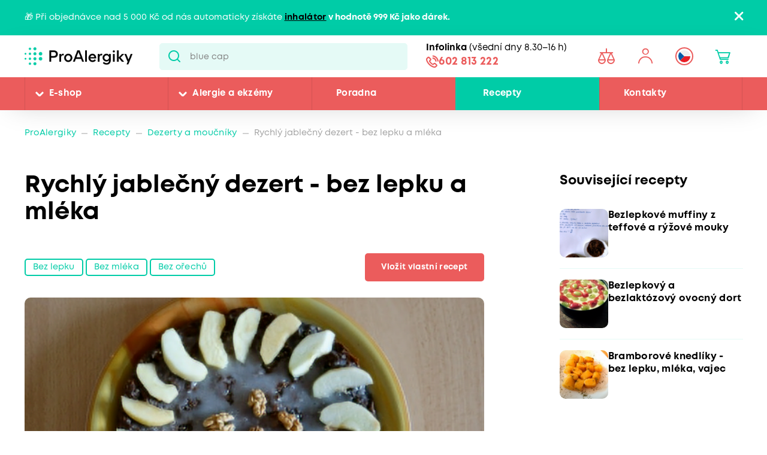

--- FILE ---
content_type: text/html; charset=utf-8
request_url: https://www.proalergiky.cz/recepty/rychly-jablecny-dezert-bez-lepku-a-mleka
body_size: 27251
content:


<!DOCTYPE html>
<html lang="cs">
<head>
    <meta charset="utf-8" />
    <meta name="viewport" content="width=device-width, initial-scale=1.0">
    <meta name="robots" content="index, follow" />
    
    
    
    <meta name="theme-color" content="#fff" />

    

    <meta content="Do mísy dáme polohrubou kukuřičnou mouku, smetanu Provamel, Jizerku, moučkový cukr, vejce, karob a rozpuštěný tuk Stella. Vše dobře rozmícháme a do hmoty vmícháme nastrouhaná jablíčka. Dáme do..." name="description" />
<meta content="Rychlý jablečný dezert - bez lepku a mléka" property="og:title" />
<meta content="article" property="og:type" />
<meta content="Do mísy dáme polohrubou kukuřičnou mouku, smetanu Provamel, Jizerku, moučkový cukr, vejce, karob a rozpuštěný tuk Stella. Vše dobře rozmícháme a do hmoty vmícháme nastrouhaná jablíčka. Dáme do..." property="og:description" />
<meta content="https://www.proalergiky.cz/getmedia/8cb1c7f3-1b9c-4e7b-bd41-2642255fc295/RychlyJablecnyDezert-BezLepkuAMlekamain_ne2x.png.aspx" property="og:image" />
<meta content="https://www.proalergiky.cz/recepty/rychly-jablecny-dezert-bez-lepku-a-mleka" property="og:url" />
<meta content="CMTrade" property="article:author" />
<meta content="05.09.2022 9:47:16" property="article:modified_time" />
<meta content="04.07.2022 11:26:11" property="article:published_time" />
    
            <link rel="alternate" hreflang="cs-cz" href="https://www.proalergiky.cz/recepty/rychly-jablecny-dezert-bez-lepku-a-mleka" />

    

    <title>Rychl&#253; jablečn&#253; dezert - bez lepku a ml&#233;ka | Pro Alergiky</title>

    <script>
        var webp = new Image(); webp.onerror = function () { document.getElementsByTagName('html')[0].classList.add('no-webp'); }; webp.onload = function () { document.getElementsByTagName('html')[0].classList.add('webp'); }; webp.src = '[data-uri]';
    </script>

    <!-- Google Tag Manager -->
<script>
if (window.location.href.indexOf('disableGTM=1') === -1) {
console.log("GTM ENABLED");



(function(w,d,s,l,i){w[l]=w[l]||[];w[l].push({'gtm.start':
new Date().getTime(),event:'gtm.js'});var f=d.getElementsByTagName(s)[0],
j=d.createElement(s),dl=l!='dataLayer'?'&l='+l:'';j.async=true;j.src=
'https://www.googletagmanager.com/gtm.js?id='+i+dl;f.parentNode.insertBefore(j,f);
})(window,document,'script','dataLayer','GTM-N2WVNW');

}
else {
console.log("GTM NOT LOADED");
}

</script>
<!-- End Google Tag Manager -->

<meta name="google-site-verification" content="P3lsCh-CFbnTCR93Io5q57JRWvMVsIGuMiP7e9LSdcM" />


    <link href="/CMTrade/media/system/css/main?v=iIPJCZPq35sXrH-EjlyZlGRcFlW3k8QVeX78wwNvBlU1" rel="stylesheet"/>



</head>
<body class="CSCZ Chrome" data-locale="cs-CZ">

    <!-- Google Tag Manager (noscript) -->
<noscript><iframe src="https://www.googletagmanager.com/ns.html?id=GTM-N2WVNW"
height="0" width="0" style="display:none;visibility:hidden"></iframe></noscript>
<!-- End Google Tag Manager (noscript) -->
    <script type="application/ld+json">{
  "@context": "http://schema.org",
  "@type": "NewsArticle",
  "mainEntityOfPage": {
    "@context": "http://schema.org",
    "@type": "WebPage",
    "@id": "https://www.proalergiky.cz/recepty/rychly-jablecny-dezert-bez-lepku-a-mleka"
  },
  "headline": "Rychlý jablečný dezert - bez lepku a mléka",
  "image": "/getmedia/8cb1c7f3-1b9c-4e7b-bd41-2642255fc295/RychlyJablecnyDezert-BezLepkuAMlekamain_ne2x.png.aspx",
  "datePublished": "2022-07-04T11:26:11.8371297",
  "dateModified": "2022-09-05T09:47:16.8686585",
  "author": {
    "@context": "http://schema.org",
    "@type": "Person",
    "name": "CMTrade"
  },
  "publisher": {
    "@context": "http://schema.org",
    "@type": "Organization",
    "name": "ProAlergiky",
    "url": "www.proalergiky.cz",
    "logo": {
      "@context": "http://schema.org",
      "@type": "ImageObject",
      "url": "/CMTrade/media/system/img/logo.svg"
    },
    "email": "info@proalergiky.cz",
    "faxNumber": "",
    "telephone": "541 212 450",
    "sameAs": []
  },
  "description": "Těsto:<br>230 g jemně nastrouhaných jablek<br>120 ml sójové smetany Provamel<br>60 g polohrubé kukuřičné mouky<br>60 g Jizerky<br>60 g Stelly<br>45 g moučkového cukru<br>1 vejce<br>1 polévková lžíce karobu (popř. kakaa)<br>5 ml rumu (lze vynechat)<br><br>Poleva:<br>2 polévkové lžíce moučkového cukru<br>šťáva z 1/2 citronu"
}</script>
    
    

    
        <div class="header-alert hidden" data-alert data-alert-name="Inhal&#225;tor k objedn&#225;vce zdarma">
            <div class="pux-container">
                <div class="alert-container">
                    <span class="alert-content">🎁 Při objednávce nad 5 000 Kč od nás automaticky získáte <strong><a href="https://www.proalergiky.cz/eshop/kompresorovy-inhalator-norditalia-hi-neb">inhalátor</a> v hodnotě 999 Kč jako dárek.</strong></span>
                    <span class="close"></span>
                </div>
            </div>
        </div>



<header>
    

    <div class="pux-container">
        <div class="header-mobile">
            <div class="header-hamburger" data-hamburger>
                <span class="open-menu"></span>
            </div>
            <div class="header-logo">
    <a href="/">
        <img src="/CMTrade/media/system/img/logo.svg" alt="ProAlergiky" />
        <span>ProAlergiky</span>
    </a>
</div>
            <div class="header-controls-item header-cart" data-cart-preview-mobile-move-dist>
                
            </div>
        </div>
    </div>
    <div class="header">
        <div class="header-top">
            <div class="pux-container">
                <div class="header-top-inner">
                    <div class="header-logo">
    <a href="/">
        <img src="/CMTrade/media/system/img/logo.svg" alt="ProAlergiky" />
        <span>ProAlergiky</span>
    </a>
</div>
                    <div class="header-search">
                        <form action="/vyhledavani" data-search
                              data-search-url="/search/whisperer"
                              data-search-loading="immediate">
                            <div class="header-search-inner">
                                <input type="search" id="headerSearch" class="lbx-searchbox" name="searchtext"
                                       placeholder="Hledat v produktech a čl&#225;nc&#237;ch ..." data-search-input
                                       autocomplete="off">
                                <button type="submit" class="small-search-submit"
                                        data-search-submit>
                                    Pux.Search.Btn
                                    </button>
                                </div>
                                <div class="small-search-results">
                                    <span class="search-whisperrer-close" data-close-whisperrer></span>
                                    <div data-search-results></div>
                                </div>
                            </form>
                        </div>
                        <div class="header-infoline">
    <div class="infoline-box">
        <div class="infoline-box-item"><strong>Infolinka</strong> (všedn&#237; dny 8.30–16 h)</div>
        <a href="tel:602 813 222" class="infoline-box-item">602 813 222</a>
    </div>
</div>
                        <div class="header-controls" data-cart-preview-mobile-move-src-revert>
                            
                            <!--[S:comparebutton]--><div class="header-controls-item header-comparator">
    <a class="header-comparator-link" href="/porovnavac-produktu">
        <span class="header-comparator-count hidden" data-product-comparer-count="0"></span>

    </a>
    <!--<div class="header-window header-window-compare loading" id="compare-window" data-compare-preview-url="@Url.Action(" ListProducts", "Compare" )">
        <div class="header-window-close"></div>
        <div class="header-window-inner">
        </div>
    </div>-->
</div><!--[S]-->
                            <div class="header-controls-item header-login" data-open-parent>
    <!--[S:headeruserbox]--><a class="header-login-link login-item" data-initials="" data-open="login-window"></a>
<!--[S]-->
        <div class="header-window" id="login-window">
            <div class="header-window-close"></div>
            <div class="header-window-inner">
                <div class="header-window-inner-block">
                    <form action="/account/login" data-ajax="true" data-ajax-complete="pux.ajax.handleComponentResult" data-ajax-mode="replace" data-ajax-update="#login-form-header" data-ajax-url="/account/login" id="login-form-header" method="post">    <div class="header-login-box white-input-style">
        <div class="header-login-box-top">
            <h5 class="mt-0">Přihl&#225;šen&#237;</h5>

            <div>
                <label class="required" for="Username">E-mailov&#225; adresa</label>
                <input data-val="true" data-val-maxlength="Pux.Login.Validation.MaxLength" data-val-maxlength-max="100" data-val-required="Vyplňte prosím přihlašovací e-mailovou adresu" id="Username" name="Username" type="text" value="" />
                <span class="field-validation-valid" data-valmsg-for="Username" data-valmsg-replace="true"></span>
            </div>
            <div>
                <label class="required" for="Password">Heslo</label>
                <input data-val="true" data-val-maxlength="Pux.Login.Validation.MaxLength" data-val-maxlength-max="100" data-val-required="Vyplňte prosím své heslo" id="Password" name="Password" type="password" />
                <span class="field-validation-valid" data-valmsg-for="Password" data-valmsg-replace="true"></span>
            </div>
            
                <div class="header-login-form-option mt-20 mb-20">
                    <a href="/account/requestpasswordreset">Zapomněli jste heslo?</a>
                </div>
            <div class="request-password-reset-hidden header-request-password-reset-hidden">
                <a class="btn btn-primary btn-reset">Odeslat požadavek</a>
            </div>
            <div class="header-login-form-option mt-20">
                <button type="submit" class="btn btn-default full-width btn-ajax">Přihl&#225;sit se</button>
            </div>
        </div>
        <div class="header-login-box-bottom">
                <h5 class="mt-0">Nem&#225;te u n&#225;s &#250;čet?</h5>
                <div class="header-login-form-option">
                    <a class="btn btn-primary full-width" href="/muj-ucet/registrace">Zaregistrovat se</a>
                </div>
        </div>
    </div>
<input name="__RequestVerificationToken" type="hidden" value="V_MyhzHQZvTNI3ZtbzSNnplckM92qZt4CPzOfltOYIfZRkddZMPORmUOhz1bROp1bsamhf31Ol_WeYxcoz2RdOsIhQ6zj18I5BR7pjkPMBI1" />    <input type="hidden" name="source" value="header" />
</form>
                </div>
            </div>
        </div>
        <div class="header-window" id="user-window" data-preview-url="/user/account/header-navigation">
            <div class="header-window-close"></div>
            <div class="header-window-inner" id="user-window-inner"></div>
        </div>
</div>


                                <div class="header-controls-item header-language" data-open-parent>
        <a data-open="language-window" class="header-language-link"><span class="lang-item lang-cz"></span></a>
        <div class="language-selector">
            <div class="header-window" id="language-window">
                <div class="header-window-close"></div>
                <div class="header-window-inner">
                    <h4 class="mt-0 mb-10">Změnit zemi</h4>
                    <div class="language-selector-items">
                            <a href="https://www.prealergikov.sk/" class="language-selector-item">
                                <div class="lang-item lang-sk"></div> Slovensko
                            </a>
                            <a href="https://www.proalergiky.cz/recepty/rychly-jablecny-dezert-bez-lepku-a-mleka" class="language-selector-item active">
                                <div class="lang-item lang-cz"></div> Česko
                            </a>
                    </div>
                </div>
            </div>
        </div>
    </div>

                            <!--[S:shoppingcartbox]--><div class="header-controls-item header-cart " data-open-parent data-cart-preview-mobile-move-src id="cart-window-outer" data-cart-preview-url="/cart/preview" data-empty-text="CMTrade.Header.Cart.InitValue" >
    <a href="/cart/items" class="header-cart-link" data-open="cart-window" data-action="open-cart">
        <span class="header-cart-count" data-cart-count-helper="src" data-cart-preview-selector="items-count"></span>
        <!--<span class="header-cart-price" data-cart-preview-selector="total-price">CMTrade.Header.Cart.InitValue</span>-->
    </a>
    <div class="header-window" id="cart-window">
        <div class="header-window-close"></div>
        <div class="header-window-inner" data-cart-preview-selector="cart-content"></div>
    </div>
</div><!--[S]-->
                        </div>
                    </div>
                </div>
            </div>
            <div class="header-panel">
                <div class="pux-container">
                    <nav class="header-menu">
                        



        <ul>
                <li class="">
                    <div class="header-item-helper">
                                <a href="/eshop" class="mobile-hidden">E-shop</a>
                                <button type="button" class="menu-button-openner desktop-hidden">E-shop</button>
                                <span class="menu-openner"></span>
                    </div>
        <div class="megamenu">
            <div class="megamenu-content">
                <div class="megamenu-subcategories">
                    <ul>
                            <li class="promotion">
                                <div class="header-item-helper">
                                        <a href="/eshop/akce" class="cmtrade-icon-promotion">Akčn&#237; nab&#237;dka</a>
                                                                    </div>
                            </li>
                            <li class="sale">
                                <div class="header-item-helper">
                                        <a href="/doprodej" class="cmtrade-icon-sale">Doprodej</a>
                                                                    </div>
                            </li>
                            <li class="gifts">
                                <div class="header-item-helper">
                                        <a href="/eshop/tipy-na-darky" class="cmtrade-icon-gifts">Tipy na d&#225;rky</a>
                                                                    </div>
                            </li>
                            <li class="air-purifying">
                                <div class="header-item-helper">
                                        <a href="/eshop/cisticky-vzduchu" class="cmtrade-icon-air-purifying">Čističky vzduchu</a>
                                                                    </div>
                            </li>
                            <li class="dehumidifier-air">
                                <div class="header-item-helper">
                                        <a href="/eshop/odvlhcovace-vzduchu" class="cmtrade-icon-dehumidifier-air">Odvlhčovače vzduchu</a>
                                                                    </div>
                            </li>
                            <li class="humidifier-air">
                                <div class="header-item-helper">
                                        <a href="/eshop/zvlhcovace-vzduchu" class="cmtrade-icon-humidifier-air">Zvlhčovače vzduchu</a>
                                                                    </div>
                            </li>
                            <li class="air-buckles">
                                <div class="header-item-helper">
                                        <a href="/eshop/pracky-vzduchu" class="cmtrade-icon-air-buckles">Pračky vzduchu</a>
                                                                    </div>
                            </li>
                            <li class="aroma-diffusers">
                                <div class="header-item-helper">
                                        <a href="/eshop/aromadifuzery" class="cmtrade-icon-aroma-diffusers">Aromadifuz&#233;ry</a>
                                                                    </div>
                            </li>
                            <li class="duvets">
                                <div class="header-item-helper">
                                        <a href="/eshop/periny-pro-alergiky" class="cmtrade-icon-duvets">Lůžkoviny</a>
                                                                    </div>
                            </li>
                            <li class="inhalation">
                                <div class="header-item-helper">
                                        <a href="/eshop/inhalatory-dychaci-pomucky" class="cmtrade-icon-inhalation">Inhalace, p&#233;če o d&#253;chac&#237; cesty</a>
                                                                    </div>
                            </li>
                            <li class="clothing">
                                <div class="header-item-helper">
                                        <a href="/eshop/odevy-pro-atopicky-ekzem" class="cmtrade-icon-clothing">Oblečen&#237; pro atopiky</a>
                                                                    </div>
                            </li>
                            <li class="vacuum-cleaners">
                                <div class="header-item-helper">
                                        <a href="/eshop/vysavace-pro-alergiky" class="cmtrade-icon-vacuum-cleaners">Vysavače</a>
                                                                    </div>
                            </li>
                            <li class="steam-cleaners">
                                <div class="header-item-helper">
                                        <a href="/eshop/parni-cistice" class="cmtrade-icon-steam-cleaners">Parn&#237; čističe</a>
                                                                    </div>
                            </li>
                            <li class="hygrometers">
                                <div class="header-item-helper">
                                        <a href="/eshop/vlhkomery-meteostanice" class="cmtrade-icon-hygrometers">Vlhkoměry a meteostanice</a>
                                                                    </div>
                            </li>
                            <li class="cleaning">
                                <div class="header-item-helper">
                                        <a href="/eshop/uklid-u-alergika" class="cmtrade-icon-cleaning">&#218;klid, pran&#237;, čištěn&#237;</a>
                                                                    </div>
                            </li>
                            <li class="cosmetics">
                                <div class="header-item-helper">
                                        <a href="/eshop/kosmetika-opalovani" class="cmtrade-icon-cosmetics">P&#233;če o pokožku, hygiena</a>
                                                                    </div>
                            </li>
                            <li class="supplements">
                                <div class="header-item-helper">
                                        <a href="/eshop/doplnky-stravy" class="cmtrade-icon-supplements">Doplňky stravy</a>
                                                                    </div>
                            </li>
                            <li class="food-questions">
                                <div class="header-item-helper">
                                        <a href="/eshop/dozy-na-potraviny" class="cmtrade-icon-food-questions">D&#243;zy na potraviny</a>
                                                                    </div>
                            </li>
                            <li class="water-filtration">
                                <div class="header-item-helper">
                                        <a href="/eshop/filtrace-vody" class="cmtrade-icon-water-filtration">Filtrace vody</a>
                                                                    </div>
                            </li>
                            <li class="allergy-tests">
                                <div class="header-item-helper">
                                        <a href="/eshop/testy-na-alergie" class="cmtrade-icon-allergy-tests">Testy na alergie</a>
                                                                    </div>
                            </li>
                            <li class="literature">
                                <div class="header-item-helper">
                                        <a href="/eshop/literatura" class="cmtrade-icon-literature">Literatura</a>
                                                                    </div>
                            </li>
                            <li class="windows-site">
                                <div class="header-item-helper">
                                        <a href="/eshop/okenni-site-proti-pylu-hmyzu" class="cmtrade-icon-windows-site">S&#237;tě do oken a dveř&#237;</a>
                                                                    </div>
                            </li>
                            <li class="window-seals">
                                <div class="header-item-helper">
                                        <a href="/eshop/tesneni-do-oken-a-dveri" class="cmtrade-icon-window-seals">Těsněn&#237; do oken a dveř&#237;</a>
                                                                    </div>
                            </li>
                            <li class="diagnostics">
                                <div class="header-item-helper">
                                        <a href="/eshop/diagnosticke-pristroje" class="cmtrade-icon-diagnostics">Diagnostick&#233; př&#237;stroje</a>
                                                                    </div>
                            </li>
                            <li class="mobile-air-conditioning">
                                <div class="header-item-helper">
                                        <a href="/eshop/mobilni-klimatizace" class="cmtrade-icon-mobile-air-conditioning">Mobiln&#237; klimatizace</a>
                                                                    </div>
                            </li>
                            <li class="fans">
                                <div class="header-item-helper">
                                        <a href="/eshop/ventilatory" class="cmtrade-icon-fans">Ventil&#225;tory</a>
                                                                    </div>
                            </li>
                            <li class="heating-products">
                                <div class="header-item-helper">
                                        <a href="/eshop/nahrivaci-bandaze" class="cmtrade-icon-heating-products">Vyhř&#237;van&#233; band&#225;že a deky</a>
                                                                    </div>
                            </li>
                            <li class="sleep">
                                <div class="header-item-helper">
                                        <a href="/eshop/podpora-usinani-a-vstavani" class="cmtrade-icon-sleep">Podpora us&#237;n&#225;n&#237; a vst&#225;v&#225;n&#237;</a>
                                                                    </div>
                            </li>
                            <li class="body">
                                <div class="header-item-helper">
                                        <a href="/eshop/pece-o-telo" class="cmtrade-icon-body">P&#233;če o tělo</a>
                                                                    </div>
                            </li>
                    </ul>
                </div>
                <div class="megamenu-scroller">
                    <button type="button" class="icon-drop js-scroll-content"></button>
                </div>
                    <div class="megamenu-buttons">
                        <a href="/alergie" class="btn btn-primary">Vybrat podle alergie</a>
                        <a href="/eshop/znacky" class="btn btn-primary">Vybrat podle značky</a>
                    </div>
            </div>
            <div class="megamenu-image">
        <a href="/banner/T800-filtr"   class="megamenu-image-banner">
            <img class="megamenu-banner-image" data-lazy-type="img" data-img="/CMTrade/media/static-media/12e2b07d-255e-4565-b1ef-886bc3f24220@w1200.jpg" data-webp="/CMTrade/media/static-media/12e2b07d-255e-4565-b1ef-886bc3f24220@w1200.webp" alt="T800 + filtr" />
        </a>
            </div>
        </div>
                </li>
                <li class="">
                    <div class="header-item-helper">
                                <a href="/alergie" class="mobile-hidden">Alergie a ekz&#233;my</a>
                                <button type="button" class="menu-button-openner desktop-hidden">Alergie a ekz&#233;my</button>
                                <span class="menu-openner"></span>
                    </div>
        <div class="megamenu">
            <div class="megamenu-content">
                <div class="megamenu-subcategories">
                    <ul>
                            <li class="pollen">
                                <div class="header-item-helper">
                                        <a href="/alergie/alergie-na-pyl" class="cmtrade-icon-pollen">Alergie na pyl</a>
                                                                    </div>
                            </li>
                            <li class="mites">
                                <div class="header-item-helper">
                                        <a href="/alergie/alergie-na-roztoce" class="cmtrade-icon-mites">Alergie na roztoče</a>
                                                                    </div>
                            </li>
                            <li class="animals">
                                <div class="header-item-helper">
                                        <a href="/alergie/alergie-na-kocky-psy-zvirata" class="cmtrade-icon-animals">Alergie na psy, kočky a jin&#225; zv&#237;řata</a>
                                                                    </div>
                            </li>
                            <li class="dermatitis">
                                <div class="header-item-helper">
                                        <a href="/alergie/atopicky-ekzem" class="cmtrade-icon-dermatitis">Atopick&#253; ekz&#233;m</a>
                                                                    </div>
                            </li>
                            <li class="mold">
                                <div class="header-item-helper">
                                        <a href="/alergie/alergie-na-plisne" class="cmtrade-icon-mold">Alergie na pl&#237;sně</a>
                                                                    </div>
                            </li>
                            <li class="insects">
                                <div class="header-item-helper">
                                        <a href="/alergie/alergie-na-bodnuti-hmyzem" class="cmtrade-icon-insects">Alergie na včelu, vosu a jin&#253; hmyz</a>
                                                                    </div>
                            </li>
                            <li class="asthma">
                                <div class="header-item-helper">
                                        <a href="/alergie/astma" class="cmtrade-icon-asthma">Astma</a>
                                                                    </div>
                            </li>
                            <li class="contact">
                                <div class="header-item-helper">
                                        <a href="/alergie/kontaktni-alergie" class="cmtrade-icon-contact">Kontaktn&#237; alergie</a>
                                                                    </div>
                            </li>
                            <li class="medicine">
                                <div class="header-item-helper">
                                        <a href="/alergie/alergie-na-leky" class="cmtrade-icon-medicine">Alergie na l&#233;ky</a>
                                                                    </div>
                            </li>
                            <li class="latex">
                                <div class="header-item-helper">
                                        <a href="/alergie/alergie-na-latex" class="cmtrade-icon-latex">Alergie na latex</a>
                                                                    </div>
                            </li>
                            <li class="sun">
                                <div class="header-item-helper">
                                        <a href="/alergie/alergie-na-slunce" class="cmtrade-icon-sun">Alergie na slunce</a>
                                                                    </div>
                            </li>
                            <li class="cold">
                                <div class="header-item-helper">
                                        <a href="/alergie/alergie-na-chlad" class="cmtrade-icon-cold">Alergie na chlad</a>
                                                                    </div>
                            </li>
                            <li class="food">
                                <div class="header-item-helper">
                                        <a href="/alergie/alergie-na-potraviny" class="cmtrade-icon-food">Alergie na potraviny</a>
                                                                            <span class="menu-openner"></span>
                                </div>
        <ul>
                <li class="">
                    <div class="header-item-helper">
                                <a href="/alergie/alergie-na-mleko">Alergie na ml&#233;ko</a>
                    </div>
                </li>
                <li class="">
                    <div class="header-item-helper">
                                <a href="/alergie/intolerance-laktozy">Intolerance lakt&#243;zy</a>
                    </div>
                </li>
                <li class="">
                    <div class="header-item-helper">
                                <a href="/alergie/alergie-na-vejce">Alergie na vejce</a>
                    </div>
                </li>
                <li class="">
                    <div class="header-item-helper">
                                <a href="/alergie/histaminova-intolerance">Histaminov&#225; intolerance</a>
                    </div>
                </li>
                <li class="">
                    <div class="header-item-helper">
                                <a href="/alergie/celiakie">Celiakie</a>
                    </div>
                </li>
                <li class="">
                    <div class="header-item-helper">
                                <a href="/alergie/alergie-na-lepek-mouku">Alergie na lepek (mouku)</a>
                    </div>
                </li>
                <li class="">
                    <div class="header-item-helper">
                                <a href="/alergie/alergie-na-skorapkove-plody">Alergie na ořechy a dalš&#237; skoř&#225;pkov&#233; plody</a>
                    </div>
                </li>
                <li class="">
                    <div class="header-item-helper">
                                <a href="/alergie/alergie-na-arasidy">Alergie na araš&#237;dy</a>
                    </div>
                </li>
                <li class="">
                    <div class="header-item-helper">
                                <a href="/alergie/alergie-na-soju">Alergie na s&#243;ju</a>
                    </div>
                </li>
                <li class="">
                    <div class="header-item-helper">
                                <a href="/alergie/alergie-na-houby">Alergie na houby</a>
                    </div>
                </li>
                <li class="">
                    <div class="header-item-helper">
                                <a href="/alergie/alergie-na-koryse">Alergie na kor&#253;še</a>
                    </div>
                </li>
                <li class="">
                    <div class="header-item-helper">
                                <a href="/alergie/alergie-na-mekkyse">Alergie na měkk&#253;še</a>
                    </div>
                </li>
                <li class="">
                    <div class="header-item-helper">
                                <a href="/alergie/alergie-na-sezam">Alergie na sezam</a>
                    </div>
                </li>
                <li class="">
                    <div class="header-item-helper">
                                <a href="/alergie/alergie-na-horcici">Alergie na hořčici</a>
                    </div>
                </li>
                <li class="">
                    <div class="header-item-helper">
                                <a href="/alergie/alergie-na-celer">Alergie na celer</a>
                    </div>
                </li>
                <li class="">
                    <div class="header-item-helper">
                                <a href="/alergie/alergie-na-lupinu-vlci-bob">Alergie na lupinu</a>
                    </div>
                </li>
                <li class="">
                    <div class="header-item-helper">
                                <a href="/alergie/alergie-na-drozdi">Alergie na drožd&#237;</a>
                    </div>
                </li>
                <li class="">
                    <div class="header-item-helper">
                                <a href="/alergie/alergie-na-maso">Alergie na maso</a>
                    </div>
                </li>
                <li class="">
                    <div class="header-item-helper">
                                <a href="/alergie/alergie-na-ryby">Alergie na ryby</a>
                    </div>
                </li>
        </ul>
                            </li>
                    </ul>
                </div>
                <div class="megamenu-scroller">
                    <button type="button" class="icon-drop js-scroll-content"></button>
                </div>
            </div>
            <div class="megamenu-image">
        <a href="/banner/ProtecSom"   class="megamenu-image-banner">
            <img class="megamenu-banner-image" data-lazy-type="img" data-img="/CMTrade/media/static-media/c324df56-3079-4853-adf6-4e042c44ffc6@w1200.jpg" data-webp="/CMTrade/media/static-media/c324df56-3079-4853-adf6-4e042c44ffc6@w1200.webp" alt="ProtecSom" />
        </a>
            </div>
        </div>
                </li>
                <li class="">
                    <div class="header-item-helper">
                                <a href="/poradna">Poradna</a>
                    </div>
                </li>
                <li class="">
                    <div class="header-item-helper">
                                <a href="/recepty" class="active">Recepty</a>
                    </div>
                </li>
                <li class="">
                    <div class="header-item-helper">
                                <a href="/kontakty">Kontakty</a>
                    </div>
                </li>
        </ul>



                    </nav>
                    <div class="header-infoline">
    <div class="infoline-box">
        <div class="infoline-box-item"><strong>Infolinka</strong> (všedn&#237; dny 8.30–16 h)</div>
        <a href="tel:602 813 222" class="infoline-box-item">602 813 222</a>
    </div>
</div>
                </div>
            </div>
        </div>

        
    </header>


<div class="header-spacing"></div>







    <!-- Main Content -->
    <main id="lbx-wrapper">
        



<script type="text/javascript">dataLayer = window.dataLayer || [];dataLayer.push({"event":"fireRemarketingTag","google_tag_params":{"ecomm_pagetype":"article","ecomm_language":"cs-CZ"}})</script>

<div class="breadcrumbs">
    <div class="pux-container">
        <div class="breadcrumbs-inner">
            <div class="breadcrumbs-item">
                <a href="/">ProAlergiky</a>
            </div>
            <span class="breadcrumbs-separator icon-drop2"></span>
            <div class="breadcrumbs-item">
                <a href="/recepty">Recepty</a>
            </div>
                    <span class="breadcrumbs-separator icon-drop2"></span>
                    <div class="breadcrumbs-item">
                        <a href="/Recepty/Dezerty-a-moucniky">
                            Dezerty a moučn&#237;ky
                        </a>
                    </div>
            <span class="breadcrumbs-separator icon-drop2"></span>
            <div class="breadcrumbs-item breadcrumbs-item-last">
                <span>Rychl&#253; jablečn&#253; dezert - bez lepku a ml&#233;ka</span>
            </div>
        </div>
    </div>
</div>

<div class="modal fade" id="recipe-modal" tabindex="-1" aria-labelledby="Recipe modal" aria-hidden="true" data-modal>
    <div class="modal-dialog">
        <div class="modal-content">
            <div class="modal-header">
                <button type="button" class="close" data-dismiss="modal" aria-label="Close">
                    <span aria-hidden="true">&times;</span>
                </button>
            </div>
            <div class="modal-body recipe-form">
                


<div id="form-CMTrade_Recipe-18df_wrapper-eaa4aad1-2428-44f6-8b1e-b0b1a8adcdac"><form action="/Kentico.PageBuilder/Widgets/cs-CZ/Kentico.FormWidget/FormSubmit?formName=CMTrade_Recipe&amp;prefix=form-CMTrade_Recipe-18df&amp;displayValidationErrors=False" data-ktc-ajax-update="#form-CMTrade_Recipe-18df_wrapper-eaa4aad1-2428-44f6-8b1e-b0b1a8adcdac" id="form-CMTrade_Recipe-18df" method="post" onsubmit="window.kentico.updatableFormHelper.submitForm(event);">﻿
<div class="form-section-index-1">
    

<div class="form-field">    

          
        
    

    

        <div class="editing-form-control-nested-control">
            
Vložení receptu
            <div class="field-validation-valid" data-valmsg-for="form-CMTrade_Recipe-18df.FormTextComponent.FakeProperty" data-valmsg-replace="true"></div><div class="field-validation-valid" data-valmsg-for="form-CMTrade_Recipe-18df.FormTextComponent" data-valmsg-replace="true"></div>            
        </div>

        

    

</div>

</div><div class="row-form form-section-index-2">
    <div class="col-md-6">
        

<div class="form-field">    

          
        <label class="control-label" for="form-CMTrade_Recipe-18df_RecipeCategory_SelectedValue">Kategorie receptu</label>
    

    

        <div class="editing-form-control-nested-control">
            



<select class="form-control" data-ktc-notobserved-element="" id="form-CMTrade_Recipe-18df_RecipeCategory_SelectedValue" name="form-CMTrade_Recipe-18df.RecipeCategory.SelectedValue"><option value="15">Pol&#233;vky</option>
<option value="16">Hlavn&#237; j&#237;dla</option>
<option value="17">Chuťovky, studen&#225; j&#237;dla</option>
<option value="18">Dezerty a moučn&#237;ky</option>
<option value="19">N&#225;poje</option>
<option value="20">Pro děti do 3 let</option>
<option value="27">Chl&#233;b a pečivo</option>
<option value="28">V&#225;nočn&#237; recepty</option>
<option value="30">Velikonočn&#237; recepty</option>
<option value="55">Netradičn&#237; suroviny</option>
<option value="85">Testov&#225;no spotřebiteli - Mouka Sch&#228;r Mix it!</option>
</select>
            <div class="field-validation-valid" data-valmsg-for="form-CMTrade_Recipe-18df.RecipeCategory.SelectedValue" data-valmsg-replace="true"></div><div class="field-validation-valid" data-valmsg-for="form-CMTrade_Recipe-18df.RecipeCategory" data-valmsg-replace="true"></div>            
        </div>

        

    

</div>

    </div>
    <div class="col-md-6">
        

<div class="form-field">    

          
        <label class="control-label" for="form-CMTrade_Recipe-18df_RecipeDifficulty_SelectedValue">N&#225;ročnost př&#237;pravy</label>
    

    

        <div class="editing-form-control-nested-control">
            


<select class="form-control" data-ktc-notobserved-element="" id="form-CMTrade_Recipe-18df_RecipeDifficulty_SelectedValue" name="form-CMTrade_Recipe-18df.RecipeDifficulty.SelectedValue"><option value="{$CMTrade.Form.Recipe.Difficulty.Easy$}">Jednoduch&#253;</option>
<option value="{$CMTrade.Form.Recipe.Difficulty.Medium$}">Středně n&#225;ročn&#253;</option>
<option value="{$CMTrade.Form.Recipe.Difficulty.Hard$}">N&#225;ročn&#253;</option>
</select>
            <div class="field-validation-valid" data-valmsg-for="form-CMTrade_Recipe-18df.RecipeDifficulty.SelectedValue" data-valmsg-replace="true"></div><div class="field-validation-valid" data-valmsg-for="form-CMTrade_Recipe-18df.RecipeDifficulty" data-valmsg-replace="true"></div>            
        </div>

        

    

</div>

    </div>
</div><div class="row-form form-section-index-3">
    <div class="col-md-6">
        

<div class="form-field">    

          
        <label class="control-label" for="form-CMTrade_Recipe-18df_FormTimeLabel_FakeProperty">Čas př&#237;pravy</label>
    

    

        <div class="editing-form-control-nested-control">
            

            <div class="field-validation-valid" data-valmsg-for="form-CMTrade_Recipe-18df.FormTimeLabel.FakeProperty" data-valmsg-replace="true"></div><div class="field-validation-valid" data-valmsg-for="form-CMTrade_Recipe-18df.FormTimeLabel" data-valmsg-replace="true"></div>            
        </div>

        

    

</div>


<div class="form-field">    

          
        <label class="control-label" for="form-CMTrade_Recipe-18df_RecipeCookTimeHours_Number">hodin</label>
    

    

        <div class="editing-form-control-nested-control">
            



<input class="form-control" data-ktc-notobserved-element="" data-val="true" data-val-number="The field Number must be a number." id="form-CMTrade_Recipe-18df_RecipeCookTimeHours_Number" name="form-CMTrade_Recipe-18df.RecipeCookTimeHours.Number" placeholder="0" type="text" value="" />
            <div class="field-validation-valid" data-valmsg-for="form-CMTrade_Recipe-18df.RecipeCookTimeHours.Number" data-valmsg-replace="true"></div><div class="field-validation-valid" data-valmsg-for="form-CMTrade_Recipe-18df.RecipeCookTimeHours" data-valmsg-replace="true"></div>            
        </div>

        

    

</div>


<div class="form-field">    

          
        <label class="control-label" for="form-CMTrade_Recipe-18df_RecipeCookTimeMinutes_Number">minut</label>
    

    

        <div class="editing-form-control-nested-control">
            



<input class="form-control" data-ktc-notobserved-element="" data-val="true" data-val-number="The field Number must be a number." id="form-CMTrade_Recipe-18df_RecipeCookTimeMinutes_Number" name="form-CMTrade_Recipe-18df.RecipeCookTimeMinutes.Number" placeholder="0" type="text" value="" />
            <div class="field-validation-valid" data-valmsg-for="form-CMTrade_Recipe-18df.RecipeCookTimeMinutes.Number" data-valmsg-replace="true"></div><div class="field-validation-valid" data-valmsg-for="form-CMTrade_Recipe-18df.RecipeCookTimeMinutes" data-valmsg-replace="true"></div>            
        </div>

        

    

</div>

    </div>
    <div class="col-md-6">
        

<div class="form-field">    

          
        <label class="control-label" for="form-CMTrade_Recipe-18df_FormSpecialIngridedientLabel_FakeProperty">Dietn&#237; omezen&#237;</label>
    

    

        <div class="editing-form-control-nested-control">
            

            <div class="field-validation-valid" data-valmsg-for="form-CMTrade_Recipe-18df.FormSpecialIngridedientLabel.FakeProperty" data-valmsg-replace="true"></div><div class="field-validation-valid" data-valmsg-for="form-CMTrade_Recipe-18df.FormSpecialIngridedientLabel" data-valmsg-replace="true"></div>            
        </div>

        

    

</div>


<div class="form-field">    

          
        
    

    

        <div class="editing-form-control-nested-control">
            


<span class="ktc-checkbox" title="">
    <input class="form-control" data-ktc-notobserved-element="" data-val="true" data-val-required="The Value field is required." id="form-CMTrade_Recipe-18df_RecipeNoGluten_Value" name="form-CMTrade_Recipe-18df.RecipeNoGluten.Value" type="checkbox" value="true" /><input name="form-CMTrade_Recipe-18df.RecipeNoGluten.Value" type="hidden" value="false" />
    <label for="form-CMTrade_Recipe-18df_RecipeNoGluten_Value">Bez lepku</label>
</span>

            <div class="field-validation-valid" data-valmsg-for="form-CMTrade_Recipe-18df.RecipeNoGluten.Value" data-valmsg-replace="true"></div><div class="field-validation-valid" data-valmsg-for="form-CMTrade_Recipe-18df.RecipeNoGluten" data-valmsg-replace="true"></div>            
        </div>

        

    

</div>


<div class="form-field">    

          
        
    

    

        <div class="editing-form-control-nested-control">
            


<span class="ktc-checkbox" title="">
    <input class="form-control" data-ktc-notobserved-element="" data-val="true" data-val-required="The Value field is required." id="form-CMTrade_Recipe-18df_RecipeNoEggs_Value" name="form-CMTrade_Recipe-18df.RecipeNoEggs.Value" type="checkbox" value="true" /><input name="form-CMTrade_Recipe-18df.RecipeNoEggs.Value" type="hidden" value="false" />
    <label for="form-CMTrade_Recipe-18df_RecipeNoEggs_Value">Bez vajec</label>
</span>

            <div class="field-validation-valid" data-valmsg-for="form-CMTrade_Recipe-18df.RecipeNoEggs.Value" data-valmsg-replace="true"></div><div class="field-validation-valid" data-valmsg-for="form-CMTrade_Recipe-18df.RecipeNoEggs" data-valmsg-replace="true"></div>            
        </div>

        

    

</div>


<div class="form-field">    

          
        
    

    

        <div class="editing-form-control-nested-control">
            


<span class="ktc-checkbox" title="">
    <input class="form-control" data-ktc-notobserved-element="" data-val="true" data-val-required="The Value field is required." id="form-CMTrade_Recipe-18df_RecipeNoMilk_Value" name="form-CMTrade_Recipe-18df.RecipeNoMilk.Value" type="checkbox" value="true" /><input name="form-CMTrade_Recipe-18df.RecipeNoMilk.Value" type="hidden" value="false" />
    <label for="form-CMTrade_Recipe-18df_RecipeNoMilk_Value">Bez mléka</label>
</span>

            <div class="field-validation-valid" data-valmsg-for="form-CMTrade_Recipe-18df.RecipeNoMilk.Value" data-valmsg-replace="true"></div><div class="field-validation-valid" data-valmsg-for="form-CMTrade_Recipe-18df.RecipeNoMilk" data-valmsg-replace="true"></div>            
        </div>

        

    

</div>


<div class="form-field">    

          
        
    

    

        <div class="editing-form-control-nested-control">
            


<span class="ktc-checkbox" title="">
    <input class="form-control" data-ktc-notobserved-element="" data-val="true" data-val-required="The Value field is required." id="form-CMTrade_Recipe-18df_RecipeNoNuts_Value" name="form-CMTrade_Recipe-18df.RecipeNoNuts.Value" type="checkbox" value="true" /><input name="form-CMTrade_Recipe-18df.RecipeNoNuts.Value" type="hidden" value="false" />
    <label for="form-CMTrade_Recipe-18df_RecipeNoNuts_Value">Bez ořechů</label>
</span>

            <div class="field-validation-valid" data-valmsg-for="form-CMTrade_Recipe-18df.RecipeNoNuts.Value" data-valmsg-replace="true"></div><div class="field-validation-valid" data-valmsg-for="form-CMTrade_Recipe-18df.RecipeNoNuts" data-valmsg-replace="true"></div>            
        </div>

        

    

</div>

    </div>
</div>﻿
<div class="form-section-index-4">
    

<div class="form-field">    

          
        <label class="control-label" for="form-CMTrade_Recipe-18df_RecipeTitle_Value">N&#225;zev receptu</label>
    

    

        <div class="editing-form-control-nested-control">
            



<input class="form-control" data-ktc-notobserved-element="" id="form-CMTrade_Recipe-18df_RecipeTitle_Value" name="form-CMTrade_Recipe-18df.RecipeTitle.Value" type="text" value="" />
            <div class="field-validation-valid" data-valmsg-for="form-CMTrade_Recipe-18df.RecipeTitle.Value" data-valmsg-replace="true"></div><div class="field-validation-valid" data-valmsg-for="form-CMTrade_Recipe-18df.RecipeTitle" data-valmsg-replace="true"></div>            
        </div>

        

    

</div>

</div>﻿
<div class="form-section-index-5">
    

<div class="form-field">    

          
        <label class="control-label" for="form-CMTrade_Recipe-18df_RecipeIngredients_Value">Ingredience (každ&#225; na samostatn&#253; ř&#225;dek)</label>
    

    

        <div class="editing-form-control-nested-control">
            


<textarea class="form-control" cols="20" data-ktc-notobserved-element="" id="form-CMTrade_Recipe-18df_RecipeIngredients_Value" name="form-CMTrade_Recipe-18df.RecipeIngredients.Value" rows="2">
</textarea>
            <div class="field-validation-valid" data-valmsg-for="form-CMTrade_Recipe-18df.RecipeIngredients.Value" data-valmsg-replace="true"></div><div class="field-validation-valid" data-valmsg-for="form-CMTrade_Recipe-18df.RecipeIngredients" data-valmsg-replace="true"></div>            
        </div>

        

    

</div>

</div>﻿
<div class="form-section-index-6">
    

<div class="form-field">    

          
        <label class="control-label" for="form-CMTrade_Recipe-18df_RecipeContent_Value">Postup př&#237;pravy</label>
    

    

        <div class="editing-form-control-nested-control">
            


<textarea class="form-control" cols="20" data-ktc-notobserved-element="" id="form-CMTrade_Recipe-18df_RecipeContent_Value" name="form-CMTrade_Recipe-18df.RecipeContent.Value" rows="2">
</textarea>
            <div class="field-validation-valid" data-valmsg-for="form-CMTrade_Recipe-18df.RecipeContent.Value" data-valmsg-replace="true"></div><div class="field-validation-valid" data-valmsg-for="form-CMTrade_Recipe-18df.RecipeContent" data-valmsg-replace="true"></div>            
        </div>

        

    

</div>

</div>﻿
<div class="form-section-index-7">
    

<div class="form-field">    

          
        <label class="control-label" for="form-CMTrade_Recipe-18df_RecipeFile_File">Fotografie</label>
    

    

        <div class="editing-form-control-nested-control">
            


<div class="ktc-file-component-wrapper">
    <label for="form-CMTrade_Recipe-18df_RecipeFile_File" title="Please select a file">
        <span id="form-CMTrade_Recipe-18df_RecipeFile_File-placeholder" class="ktc-uploader-text">
Please select a file        </span>
        <span id="form-CMTrade_Recipe-18df_RecipeFile_File-icon" class="ktc-uploader-icon-button" data-icon="select"></span>
    </label>

    <span id="form-CMTrade_Recipe-18df_RecipeFile_File-replacement" class="ktc-uploader-replacement"></span>
<input class="form-control" data-ktc-notobserved-element="" id="form-CMTrade_Recipe-18df_RecipeFile_File" type="file" />    <a id="form-CMTrade_Recipe-18df_RecipeFile_File-button" class="ktc-uploader-text-button"   hidden="hidden"  >Delete file</a>
</div>

<input type="hidden" id="form-CMTrade_Recipe-18df_RecipeFile_TempFileIdentifier" name="form-CMTrade_Recipe-18df.RecipeFile.TempFileIdentifier" />
<input type="hidden" id="form-CMTrade_Recipe-18df_RecipeFile_TempFileOriginalName" name="form-CMTrade_Recipe-18df.RecipeFile.TempFileOriginalName" />
<input type="hidden" id="form-CMTrade_Recipe-18df_RecipeFile_SystemFileName" name="form-CMTrade_Recipe-18df.RecipeFile.SystemFileName" />
<input type="hidden" id="form-CMTrade_Recipe-18df_RecipeFile_OriginalFileName" name="form-CMTrade_Recipe-18df.RecipeFile.OriginalFileName" />
<input type="hidden" id="form-CMTrade_Recipe-18df_RecipeFile_DeleteOrReplaceFile" name="form-CMTrade_Recipe-18df.RecipeFile.DeleteOrReplaceFile" value="False" />

    <script type="text/javascript">
    (function () {
        function attachFileUploadScript() {
            window.kentico._forms.formFileUploaderComponent.attachScript({"fileInputId":"form-CMTrade_Recipe-18df_RecipeFile_File","tempFileIdentifierInputId":"form-CMTrade_Recipe-18df_RecipeFile_TempFileIdentifier","tempFileOriginalNameInputId":"form-CMTrade_Recipe-18df_RecipeFile_TempFileOriginalName","systemFileNameInputId":"form-CMTrade_Recipe-18df_RecipeFile_SystemFileName","originalFileNameInputId":"form-CMTrade_Recipe-18df_RecipeFile_OriginalFileName","deletePersistentFileInputId":"form-CMTrade_Recipe-18df_RecipeFile_DeleteOrReplaceFile","deleteFileIconButtonTitle":"Delete file","submitEndpoint":"/Kentico.FormBuilder/FormFileUploader/Post?formId=10&fieldName=RecipeFile&hash=f5f5e3a37f8b8e72bc0829e7d0a917432cf8f0cefe4536387e8bb4d24a6b48b6","deleteEndpoint":"/Kentico.FormBuilder/FormFileUploader/Delete?formId=10&fieldName=RecipeFile&hash=f5f5e3a37f8b8e72bc0829e7d0a917432cf8f0cefe4536387e8bb4d24a6b48b6","originalFileNamePlain":null,"maxFileSize":4080,"maxFileSizeExceededErrorMessage":"The selected file exceeds the maximum allowed file size of 3,98 MB."});
        };

        if (window.kentico && window.kentico._forms && window.kentico._forms.formFileUploaderComponent) {
            attachFileUploadScript();
        } else {
            document.addEventListener("DOMContentLoaded", attachFileUploadScript);
        }
    })();
    </script>

            <div class="field-validation-valid" data-valmsg-for="form-CMTrade_Recipe-18df.RecipeFile.TempFileIdentifier" data-valmsg-replace="true"></div><div class="field-validation-valid" data-valmsg-for="form-CMTrade_Recipe-18df.RecipeFile.SystemFileName" data-valmsg-replace="true"></div><div class="field-validation-valid" data-valmsg-for="form-CMTrade_Recipe-18df.RecipeFile.OriginalFileName" data-valmsg-replace="true"></div><div class="field-validation-valid" data-valmsg-for="form-CMTrade_Recipe-18df.RecipeFile.DeleteOrReplaceFile" data-valmsg-replace="true"></div><div class="field-validation-valid" data-valmsg-for="form-CMTrade_Recipe-18df.RecipeFile" data-valmsg-replace="true"></div>            
        </div>

        

    

</div>


<div class="form-field">    

          
        
    

    

        <div class="editing-form-control-nested-control">
            
<div class="btn btn-primary recipe-form-upload-btn" data-recipe-upload-btn>Nahrát soubor</div>
            <div class="field-validation-valid" data-valmsg-for="form-CMTrade_Recipe-18df.FormFileButton.FakeProperty" data-valmsg-replace="true"></div><div class="field-validation-valid" data-valmsg-for="form-CMTrade_Recipe-18df.FormFileButton" data-valmsg-replace="true"></div>            
        </div>

        

    

</div>


<div class="form-field">    

          
        
    

    

        <div class="editing-form-control-nested-control">
            <script src="https://www.google.com/recaptcha/api.js?onload=initRecaptcha&render=explicit"></script>
<div class="g-invisible-recaptcha"></div>
<input class="g-invisible-recaptcha-response hide" id="form-CMTrade_Recipe-18df_InvisibleRecaptchaFormComponent_CustomField" name="form-CMTrade_Recipe-18df.InvisibleRecaptchaFormComponent.CustomField" type="text" value="" />
<script>
        var pux = window.pux || {};
        pux.recaptcha = pux.recaptcha || new Set();
        function initRecaptcha() {
           if(typeof(grecaptcha) != 'undefined' && grecaptcha.render) {
               var recaptchaContainers = document.querySelectorAll('form')
               Array.prototype.forEach.call(recaptchaContainers, function(container) {
                  var recaptchaNode = container.querySelector('.g-invisible-recaptcha');
                  if(recaptchaNode && !pux.recaptcha.has(recaptchaNode)) {
                    var submit = container.querySelector('input[type=submit]');
                    var submited = false;
                    var responseCallback = function(response) {
                        submited = true;
                        var input = container.querySelector('input.g-invisible-recaptcha-response');
                        input.value = response
                        submit.click();
                    }.bind(this);
                    var response = grecaptcha.render(recaptchaNode, {
                      size: 'invisible',
                      sitekey: '6LcqrGchAAAAAOEfsuO5YF0mHazcC1yPkX62w9_T',
                      callback: responseCallback
                     });
                     submit.addEventListener('click', function(e) {
                        if (!submited) {
                          e.preventDefault();
                          grecaptcha.execute(response);
                        }
                     })
                     pux.recaptcha.add(recaptchaNode);
                  }
               })
            }
        }
        initRecaptcha()
</script>
            <div class="field-validation-valid" data-valmsg-for="form-CMTrade_Recipe-18df.InvisibleRecaptchaFormComponent.CustomField" data-valmsg-replace="true"></div><div class="field-validation-valid" data-valmsg-for="form-CMTrade_Recipe-18df.InvisibleRecaptchaFormComponent" data-valmsg-replace="true"></div>            
        </div>

        

    

</div>

</div><input type="submit" value="Vložit recept" /><input name="__RequestVerificationToken" type="hidden" value="V_MyhzHQZvTNI3ZtbzSNnplckM92qZt4CPzOfltOYIfZRkddZMPORmUOhz1bROp1bsamhf31Ol_WeYxcoz2RdOsIhQ6zj18I5BR7pjkPMBI1" /><script>
if (document.readyState === 'complete') {
  window.kentico.updatableFormHelper.registerEventListeners({"formId":"form-CMTrade_Recipe-18df","targetAttributeName":"data-ktc-ajax-update","unobservedAttributeName":"data-ktc-notobserved-element"});
} else {
    document.addEventListener('DOMContentLoaded', function(event) {
      window.kentico.updatableFormHelper.registerEventListeners({"formId":"form-CMTrade_Recipe-18df","targetAttributeName":"data-ktc-ajax-update","unobservedAttributeName":"data-ktc-notobserved-element"});
    });
}</script></form></div>
            </div>
        </div>
    </div>
</div>

    <div class="modal fade" id="loginModal" tabindex="-1" aria-labelledby="Login modal" aria-hidden="true">
        <div class="modal-dialog">
            <div class="modal-content">
                <div class="modal-header">
                    <div class="h3 mt-0 mb-10">Přihl&#225;šen&#237;</div>
                    <button type="button" class="close" data-dismiss="modal">
                        <span>&times;</span>
                    </button>
                </div>
                <div class="modal-body">
                    <div class="login-form" id="login-form">
                        <script>
    function disableLoading() {
        var btn = document.querySelector(".btn-ajax");
        btn.classList.remove("loading");
    }
    function showRedirectMessage() {
        var redirectMessage = document.querySelector(".hidden-redirect-message");
        $(redirectMessage).removeClass('d-none');
        var registrationPrompt = document.querySelector(".form-hide");
        registrationPrompt.style.display = "none";
        var registrationPrompt = document.querySelector(".success-hide");
        registrationPrompt.style.display = "none";
    }
    function loginRedirectOnSuccess(result, status, xhr) {
        if (result.responseJSON && result.responseJSON.redirectUrl) {
            var loginModal = document.querySelector('#loginModal.show');
            var alternativeLoginRedirect =  pux.helpers.cookies.readCookie("alternativeLoginRedirect") || "";

            if (loginModal) {
                if(alternativeLoginRedirect.length > 0) {
                    window.location.href = alternativeLoginRedirect;
                }
                else {
                    window.location.reload();
                }
            }
            else {
                showRedirectMessage();

                if(alternativeLoginRedirect.length > 0) {
                    window.location.href = alternativeLoginRedirect;
                }
                else {
                    window.location.href = result.responseJSON.redirectUrl;
                }
            }

            document.cookie = "alternativeLoginRedirect=; expires=Thu, 01 Jan 1970 00:00:00 UTC; path=/;";
        } else {
            $('#login-form').html(result.responseText);
        }
    }
    function formBegin() {
        var btn = document.querySelector(".btn-ajax");
        btn.classList.add("loading");
    }
    function formFailure() {
        disableLoading();
    }
    function showForgottenPassword() {
        var form = document.querySelector(".page-request-password-reset-hidden");
        form.classList.add("visible");

        var offset          = -200;
        var elementPosition = form.getBoundingClientRect().top + window.pageYOffset;
        var offsetPosition  = elementPosition + offset;

        window.scrollTo({
            top: offsetPosition,
            behavior: "smooth"
        });

        var loginEmail   = document.querySelector("#login-form input#Username").value;
        var lostPwdEmail = document.querySelector("#request-reset-password-form input#Email");
        if (loginEmail) {
            lostPwdEmail.value = loginEmail;
        }
    }
</script>

<div class="alert alert-success hidden-redirect-message d-none mb-20">
    Přihl&#225;šen&#237; bylo &#250;spěšn&#233;, prob&#237;h&#225; přesměrov&#225;n&#237;
</div>

<div class="form-hide">
<form action="/account/login" data-ajax="true" data-ajax-begin="formBegin" data-ajax-complete="loginRedirectOnSuccess" data-ajax-failure="formFailure" data-ajax-url="/account/login" id="form0" method="post">        <div class="perex mb-30">Uživatelsk&#233; &#250;daje</div>
        <div class="login-form-message error-label">
            
        </div>
        <div>
            <label class="required" for="Username">E-mailov&#225; adresa</label>
            <input data-val="true" data-val-maxlength="Pux.Login.Validation.MaxLength" data-val-maxlength-max="100" data-val-required="Vyplňte prosím přihlašovací e-mailovou adresu" id="Username" name="Username" type="text" value="" />
            <span class="field-validation-valid" data-valmsg-for="Username" data-valmsg-replace="true"></span>
        </div>
        <div class="mt-20">
            <label class="required" for="Password">Heslo</label>
            <input data-val="true" data-val-maxlength="Pux.Login.Validation.MaxLength" data-val-maxlength-max="100" data-val-required="Vyplňte prosím své heslo" id="Password" name="Password" type="password" />
            <span class="field-validation-valid" data-valmsg-for="Password" data-valmsg-replace="true"></span>
        </div>
        <div class="mt-20 checkbox">
            <input data-val="true" data-val-required="The Zapamatovat přihlášení field is required." id="StaySignedInPage" name="StaySignedIn" type="checkbox" value="true" /><input name="StaySignedIn" type="hidden" value="false" />
            <label for="StaySignedInPage">Zapamatovat přihl&#225;šen&#237;</label>
        </div>
<input name="__RequestVerificationToken" type="hidden" value="V_MyhzHQZvTNI3ZtbzSNnplckM92qZt4CPzOfltOYIfZRkddZMPORmUOhz1bROp1bsamhf31Ol_WeYxcoz2RdOsIhQ6zj18I5BR7pjkPMBI1" />        <input type="hidden" name="returnUrl" value="/account?login=True" />
        <div class="login-form-options mt-30">
            <div class="login-form-option">
                <button type="submit" class="btn btn-primary btn-ajax">Přihl&#225;sit se</button>
            </div>
            <div class="login-form-option">
                Už u n&#225;s m&#225;te &#250;čet? <a onclick="showForgottenPassword()">Zapomněli jste heslo?</a>
            </div>
        </div>
</form></div>

                    </div>
                    <div class="success-hide">
                        <div class="login-form">
                            <div class="request-password-reset-hidden page-request-password-reset-hidden">
                                

<div class="account-page">
    <div class="pux-container">
        <div id="request-reset-password-form">
    <script>
        function disableLoading() {
            var btn = document.querySelector(".btn-reset");
            btn.classList.remove("loading");
        }
        function formOnSuccess() {
            disableLoading()
        }
        function formBegin() {
            var btn = document.querySelector(".btn-reset");
            btn.classList.add("loading");
        }
        function formFailure() {
            disableLoading();
        }
    </script>
    <div class="login-form">
        <h2>Zasl&#225;n&#237; instrukc&#237; pro nastaven&#237; hesla</h2>
<form action="/account/requestpasswordreset" data-ajax="true" data-ajax-mode="replace" data-ajax-update="#request-reset-password-form" id="form1" method="post">                <div>
                    <label for="Email">E-mail</label>
                    <input data-val="true" data-val-email="Neplatná e-mailová adresa" data-val-maxlength="Pux.Login.ForgottenPassword.Validation.MaxLenght" data-val-maxlength-max="100" data-val-required="Vyplňte prosím svou e-mailovou adresu, kterou se u nás přihlašujete" id="Email" name="Email" type="text" value="" />
                    <span class="field-validation-valid" data-valmsg-for="Email" data-valmsg-replace="true"></span>
                </div>
<input name="__RequestVerificationToken" type="hidden" value="V_MyhzHQZvTNI3ZtbzSNnplckM92qZt4CPzOfltOYIfZRkddZMPORmUOhz1bROp1bsamhf31Ol_WeYxcoz2RdOsIhQ6zj18I5BR7pjkPMBI1" />                <div class="mt-10 mb-10">
                    <button type="submit" class="btn btn-primary btn-reset">Odeslat požadavek</button>
                </div>
</form>    </div>
</div>
    </div>
</div>

                            </div>
                                <div class="registration-prompt">
                                    Nem&#225;te &#250;čet? <a href="/muj-ucet/registrace">Zaregistrovat se</a>
                                </div>
                        </div>
                    </div>
                </div>
            </div>
        </div>
    </div>

<div class="article-section">
    <div class="pux-container">
        <div class="article-layout">
            <div class="article-main">
                <h1>Rychl&#253; jablečn&#253; dezert - bez lepku a ml&#233;ka</h1>
                <div class="article-subheader">
                    <div class="article-subheader-labels">
                            <a href="/Recepty?tag=no-gluten" class="label label-outline">Bez lepku</a>
                            <a href="/Recepty?tag=no-milk" class="label label-outline">Bez ml&#233;ka</a>
                            <a href="/Recepty?tag=no-nuts" class="label label-outline">Bez ořechů</a>
                    </div>
                    <div class="article-subheader-add-recipe">
                    <button type="button" class="btn btn-primary" data-recipe-login>Vložit vlastn&#237; recept</button>
                    </div>
                </div>
                

                    <div class="article-hero-image">
                        <img data-lazy-type="img" data-img="/CMTrade/media/static-media/8cb1c7f3-1b9c-4e7b-bd41-2642255fc295@w800.png" data-webp="/CMTrade/media/static-media/8cb1c7f3-1b9c-4e7b-bd41-2642255fc295@w800.webp" alt="Rychl&#253; jablečn&#253; dezert - bez lepku a ml&#233;ka" />
                    </div>

                <div class="article-ingredients">
                    <div class="article-ingredients-item">
                        <h5 class="article-ingredients-title">
                            N&#225;ročnost
                        </h5>
                        jednoduch&#253;

                    </div>

                    <div class="article-ingredients-item">
                            <h5 class="article-ingredients-title">
                                Čas př&#237;pravy
                            </h5>
50 minut                    </div>

                    

                    <div class="article-ingredients-item">
                        <h5 class="article-ingredients-title">
                            Ingredience
                        </h5>
                        <div>Těsto:<br>230 g jemně nastrouhaných jablek<br>120 ml sójové smetany Provamel<br>60 g polohrubé kukuřičné mouky<br>60 g Jizerky<br>60 g Stelly<br>45 g moučkového cukru<br>1 vejce<br>1 polévková lžíce karobu (popř. kakaa)<br>5 ml rumu (lze vynechat)<br><br>Poleva:<br>2 polévkové lžíce moučkového cukru<br>šťáva z 1/2 citronu</div>
                    </div>
                </div>


                <div class="article-content">
                    <h2>Postup př&#237;pravy</h2>
                    <p>Do mísy dáme polohrubou kukuřičnou mouku, smetanu Provamel, Jizerku, moučkový cukr, vejce, karob a rozpuštěný tuk Stella. Vše dobře rozmícháme a do hmoty vmícháme nastrouhaná jablíčka. Dáme do dortové formy a povrch dezertu ještě případně můžeme pokapat rumem.</p>
<p>Pečeme při 150 - 180 stupních asi 40 minut.</p>
<p>Po vychladnutí ještě potřeme citronovou polevou (moučkový cukr si rozetřeme se šťávou z citronu) a můžeme libovolně dozdobit čerstvými jablíčky nebo oříšky.</p>
                </div>

                
                <div class="article-footer">
                    <div class="article-footer-labels">
                        <div class="article-labels">
                                <span class="article-date">11. 10. 2021</span>
                                                                <span class="label label-outline">Dezerty a moučn&#237;ky</span>
                        </div>
                    </div>
                    <div class="article-footer-add-recipe">
                            <button type="button" class="btn btn-primary" data-recipe-login>Vložit vlastn&#237; recept</button>
                    </div>
                </div>

            </div>

            <div class="article-side">
                    <h3 class="article-side-headline">Souvisej&#237;c&#237; recepty</h3>
                    <div class="article-side-links article-side-links-image">

<a href="/recepty/bezlepkove-muffiny-z-teffove-a-ryzove-mouky" class="article-side-link">
    <div class="article-side-link-image">
            <img data-lazy-type="img" data-img="/CMTrade/media/static-media/27e05537-24a7-4849-ac5f-1a22f6f6d9e8@w200.png" data-webp="/CMTrade/media/static-media/27e05537-24a7-4849-ac5f-1a22f6f6d9e8@w200.webp" alt="" />
    </div>
    <div class="article-side-link-name h5">
        Bezlepkov&#233; muffiny z teffov&#233; a r&#253;žov&#233; mouky
    </div>
</a>
<a href="/recepty/bezlepkovy-a-bezlaktozovy-ovocny-dort" class="article-side-link">
    <div class="article-side-link-image">
            <img data-lazy-type="img" data-img="/CMTrade/media/static-media/d7216c8b-77d0-43ba-965a-8efd99d8c2a5@w200.png" data-webp="/CMTrade/media/static-media/d7216c8b-77d0-43ba-965a-8efd99d8c2a5@w200.webp" alt="" />
    </div>
    <div class="article-side-link-name h5">
        Bezlepkov&#253; a bezlakt&#243;zov&#253; ovocn&#253; dort
    </div>
</a>
<a href="/recepty/bramborove-knedliky-bez-lepku-mleka-vajec" class="article-side-link">
    <div class="article-side-link-image">
            <img data-lazy-type="img" data-img="/CMTrade/media/static-media/02d06af8-e30a-41d7-9924-228c9b471649@w200.png" data-webp="/CMTrade/media/static-media/02d06af8-e30a-41d7-9924-228c9b471649@w200.webp" alt="" />
    </div>
    <div class="article-side-link-name h5">
        Bramborov&#233; knedl&#237;ky - bez lepku, ml&#233;ka, vajec
    </div>
</a>
                    </div>
                                    <h3 class="article-side-headline">Souvisej&#237;c&#237; čl&#225;nky</h3>
                    <div class="article-side-links article-side-links-image">

<a href="/clanky/pri-intoleranci-laktozy-nemusime-vyradit-vsechny-mlecne-produkty-586" class="article-side-link">
    <div class="article-side-link-image">
            <img data-lazy-type="img" data-img="/CMTrade/media/static-media/473023af-f5f0-4d02-8aff-06645544c8b7@w200.png" data-webp="/CMTrade/media/static-media/473023af-f5f0-4d02-8aff-06645544c8b7@w200.webp" alt="" />
    </div>
    <div class="article-side-link-name h5">
        Bezlakt&#243;zov&#225; dieta – nemus&#237;me vyřadit všechny ml&#233;čn&#233; produkty
    </div>
</a><a href="/clanky/da-se-intolerance-laktozy-lecit" class="article-side-link">
    <div class="article-side-link-image">
            <img data-lazy-type="img" data-img="/CMTrade/media/static-media/a652ab64-d77a-42a9-8fcf-7c042d8757b3@w200.png" data-webp="/CMTrade/media/static-media/a652ab64-d77a-42a9-8fcf-7c042d8757b3@w200.webp" alt="" />
    </div>
    <div class="article-side-link-name h5">
        L&#233;čba intolerance lakt&#243;zy? K dispozici jsou jen doplňky stravy
    </div>
</a><a href="/clanky/sojovy-jogurt-by-mel-byt-ciste-rostlinny-a-obsahovat-probioticke-bakterie" class="article-side-link">
    <div class="article-side-link-image">
            <img data-lazy-type="img" data-img="/CMTrade/media/static-media/4a325ab3-a6be-48b1-bdf3-90dcc9d45744@w200.png" data-webp="/CMTrade/media/static-media/4a325ab3-a6be-48b1-bdf3-90dcc9d45744@w200.webp" alt="" />
    </div>
    <div class="article-side-link-name h5">
        S&#243;jov&#253; jogurt by měl b&#253;t čistě rostlinn&#253; a obsahovat probiotick&#233; bakterie
    </div>
</a>                    </div>
                                    <div class="banner-container mt-20">
                        
                    </div>
            </div>
        </div>
    </div>
</div>



    <div class="block light-box pb-0">
        <div class="pux-container">
            <h3 class="block-title">Souvisej&#237;c&#237; recepty</h3>

            <div class="article-container article-container-col-2" data-article-slider-init="2">

                    <div class="article-item-box">
                        <a href="/recepty/bezlepkove-muffiny-z-teffove-a-ryzove-mouky" class="article-item" pux-animate-item>
    <div class="article-item-content">
        <div class="article-item-name h4">Bezlepkov&#233; muffiny z teffov&#233; a r&#253;žov&#233; mouky</div>
        <div class="article-item-perex">
            
Množstv&#237; surovin je na 7-8 muffin.Chia sem&#237;nka zalijeme vodou a nech&#225;me nabobtnat. Mezit&#237;m sm&#237;ch&#225;me vše ostatn&#237;, nakonec...        </div>
            <div class="article-item-labels">
                    <span class="label label-outline">Muffiny</span>
                            </div>
    </div>


    
    <div class="article-item-image">
            <img data-lazy-type="img" data-img="/CMTrade/media/static-media/27e05537-24a7-4849-ac5f-1a22f6f6d9e8@w600.png" data-webp="/CMTrade/media/static-media/27e05537-24a7-4849-ac5f-1a22f6f6d9e8@w600.webp"
            alt="Bezlepkov&#233; muffiny z teffov&#233; a r&#253;žov&#233; mouky" />
    </div>
</a>

                    </div>
                    <div class="article-item-box">
                        <a href="/recepty/bezlepkovy-a-bezlaktozovy-ovocny-dort" class="article-item" pux-animate-item>
    <div class="article-item-content">
        <div class="article-item-name h4">Bezlepkov&#253; a bezlakt&#243;zov&#253; ovocn&#253; dort</div>
        <div class="article-item-perex">
            
Korpus: Vešker&#233; suroviny sm&#237;ch&#225;me a pot&#233; nalijeme do předem vymazan&#233; formy na dort. Pečeme na 180 &#176;C 30 - 45 minut, z&#225;lež&#237;...        </div>
            <div class="article-item-labels">
                    <span class="label label-outline">Dorty</span>
                            </div>
    </div>


    
    <div class="article-item-image">
            <img data-lazy-type="img" data-img="/CMTrade/media/static-media/d7216c8b-77d0-43ba-965a-8efd99d8c2a5@w600.png" data-webp="/CMTrade/media/static-media/d7216c8b-77d0-43ba-965a-8efd99d8c2a5@w600.webp"
            alt="Bezlepkov&#253; a bezlakt&#243;zov&#253; ovocn&#253; dort" />
    </div>
</a>

                    </div>
                    <div class="article-item-box">
                        <a href="/recepty/bramborove-knedliky-bez-lepku-mleka-vajec" class="article-item" pux-animate-item>
    <div class="article-item-content">
        <div class="article-item-name h4">Bramborov&#233; knedl&#237;ky - bez lepku, ml&#233;ka, vajec</div>
        <div class="article-item-perex">
            
Brambory jsem nastouhala najemno. V nezbytn&#233; trošce vody jsem si rozpustila škrob a pr&#225;šek do pečiva (nam&#237;sto vejce, resp....        </div>
            <div class="article-item-labels">
                    <span class="label label-outline">Př&#237;lohy</span>
                            </div>
    </div>


    
    <div class="article-item-image">
            <img data-lazy-type="img" data-img="/CMTrade/media/static-media/02d06af8-e30a-41d7-9924-228c9b471649@w600.png" data-webp="/CMTrade/media/static-media/02d06af8-e30a-41d7-9924-228c9b471649@w600.webp"
            alt="Bramborov&#233; knedl&#237;ky - bez lepku, ml&#233;ka, vajec" />
    </div>
</a>

                    </div>
                    <div class="article-item-box">
                        <a href="/recepty/dynove-noky-bez-lepku-mleka-vajec-brambor" class="article-item" pux-animate-item>
    <div class="article-item-content">
        <div class="article-item-name h4">D&#253;ňov&#233; noky (bez lepku, ml&#233;ka, vajec, brambor,...)</div>
        <div class="article-item-perex">
            
D&#253;ni uvař&#237;me do měkka, po vychladnut&#237; z&#160;n&#237; vymačk&#225;me přebytečnou vodu a vidličkou/šťouchadlem na brambory rozšťouch&#225;me na...        </div>
            <div class="article-item-labels">
                    <span class="label label-outline">Př&#237;lohy</span>
                                    <span class="label label-outline">J&#225;hly</span>
            </div>
    </div>


    
    <div class="article-item-image">
            <img data-lazy-type="img" data-img="/CMTrade/media/static-media/f6b2ab63-097c-49b5-8228-7375c594333b@w600.png" data-webp="/CMTrade/media/static-media/f6b2ab63-097c-49b5-8228-7375c594333b@w600.webp"
            alt="D&#253;ňov&#233; noky (bez lepku, ml&#233;ka, vajec, brambor,...)" />
    </div>
</a>

                    </div>
                    <div class="article-item-box">
                        <a href="/recepty/dynovy-besamel-univerzalni-zapekaci-omacka-bez-mleka-lepku-vajec-soji-a-orechu" class="article-item" pux-animate-item>
    <div class="article-item-content">
        <div class="article-item-name h4">D&#253;ňov&#253; &quot;bešamel&quot; – univerz&#225;ln&#237; zap&#233;kac&#237; om&#225;čka (bez ml&#233;ka, lepku, vajec, soji a ořechů)</div>
        <div class="article-item-perex">
            
D&#253;ni důkladně omyjeme, vydlabeme sem&#237;nka a nakr&#225;j&#237;me na kousky. D&#225;me do hrnce, zalijeme vodou, aby byla d&#253;ně ponořen&#225;...        </div>
            <div class="article-item-labels">
                    <span class="label label-outline">Hlavn&#237; j&#237;dla bez masa</span>
                            </div>
    </div>


    
    <div class="article-item-image">
            <img data-lazy-type="img" data-img="/CMTrade/media/static-media/46749b41-fb1a-4be7-aa00-52b3c881f23a@w600.png" data-webp="/CMTrade/media/static-media/46749b41-fb1a-4be7-aa00-52b3c881f23a@w600.webp"
            alt="D&#253;ňov&#253; &quot;bešamel&quot; – univerz&#225;ln&#237; zap&#233;kac&#237; om&#225;čka (bez ml&#233;ka, lepku, vajec, soji a ořechů)" />
    </div>
</a>

                    </div>
                    <div class="article-item-box">
                        <a href="/recepty/galetky-kynute-palacinky-bez-lepku-mleka-vajec" class="article-item" pux-animate-item>
    <div class="article-item-content">
        <div class="article-item-name h4">Galetky - kynut&#233; palačinky bez lepku, ml&#233;ka, vajec </div>
        <div class="article-item-perex">
            
Ze všech surovin si připrav&#237;me těsto, kter&#233; nech&#225;me 90minut kynout.Smaž&#237;me.Můžeme pod&#225;vat s pečen&#253;mi jablky či plnit...        </div>
            <div class="article-item-labels">
                    <span class="label label-outline">Sladk&#225; j&#237;dla</span>
                            </div>
    </div>


    
    <div class="article-item-image">
            <img data-lazy-type="img" data-img="/CMTrade/media/static-media/2e516cdb-7d3d-44d2-ba07-32d140e1f0f0@w600.png" data-webp="/CMTrade/media/static-media/2e516cdb-7d3d-44d2-ba07-32d140e1f0f0@w600.webp"
            alt="Galetky - kynut&#233; palačinky bez lepku, ml&#233;ka, vajec " />
    </div>
</a>

                    </div>
                    <div class="article-item-box">
                        <a href="/recepty/kvetakovy-mozecek-bez-vajec" class="article-item" pux-animate-item>
    <div class="article-item-content">
        <div class="article-item-name h4">Květ&#225;kov&#253; mozeček - bez lepku, ml&#233;ka, vajec</div>
        <div class="article-item-perex">
            
D&#225;me vařit 2 skleničky vody se špetkou soli a lž&#237;c&#237; slunečnicov&#233;ho oleje. Až začne voda vř&#237;t, st&#225;hneme ji &#250;plně z plotny a...        </div>
            <div class="article-item-labels">
                    <span class="label label-outline">Hlavn&#237; j&#237;dla bez masa</span>
                            </div>
    </div>


    
    <div class="article-item-image">
            <img data-lazy-type="img" data-img="/CMTrade/media/static-media/32405cd0-ec83-468e-a7a5-b0ec49f5567f@w600.png" data-webp="/CMTrade/media/static-media/32405cd0-ec83-468e-a7a5-b0ec49f5567f@w600.webp"
            alt="Květ&#225;kov&#253; mozeček - bez lepku, ml&#233;ka, vajec" />
    </div>
</a>

                    </div>
                    <div class="article-item-box">
                        <a href="/recepty/kynuty-kolac-z-trhu-bez-lepku-mleka-a-vajecnych-bilku" class="article-item" pux-animate-item>
    <div class="article-item-content">
        <div class="article-item-name h4">Kynut&#253; kol&#225;č z trhu - bez lepku, ml&#233;ka a vaječn&#253;ch b&#237;lků</div>
        <div class="article-item-perex">
            
Do hrnečku zaděl&#225;me kv&#225;sek a nech&#225;me ho v teple vyběhnout. Mezit&#237;m si v kynouc&#237; m&#237;se s poklopem sm&#237;ch&#225;me všechny sypk&#233;...        </div>
            <div class="article-item-labels">
                    <span class="label label-outline">Kynut&#233; moučn&#237;ky</span>
                            </div>
    </div>


    
    <div class="article-item-image">
            <img data-lazy-type="img" data-img="/CMTrade/media/static-media/42042597-0c22-4474-8621-876288fabfb5@w600.png" data-webp="/CMTrade/media/static-media/42042597-0c22-4474-8621-876288fabfb5@w600.webp"
            alt="Kynut&#253; kol&#225;č z trhu - bez lepku, ml&#233;ka a vaječn&#253;ch b&#237;lků" />
    </div>
</a>

                    </div>
            </div>
        </div>
    </div>

    <div class="block light-box">
        <div class="pux-container">
            <h3 class="block-title">Souvisej&#237;c&#237; čl&#225;nky</h3>

            <div class="article-container article-container-col-2" data-article-slider-init="2">

                    <div class="article-item-box">
                        <a href="/clanky/pri-intoleranci-laktozy-nemusime-vyradit-vsechny-mlecne-produkty-586" class="article-item" pux-animate-item>
    <div class="article-item-content">
        <div class="article-item-name h4">Bezlakt&#243;zov&#225; dieta – nemus&#237;me vyřadit všechny ml&#233;čn&#233; produkty</div>
        <div class="article-item-perex">
Bez lakt&#243;zy nerovn&#225; se bez ml&#233;ka. Lakt&#243;zu obsahuj&#237; pouze někter&#233; ml&#233;čn&#233; v&#253;robky. Porad&#237;me v&#225;m, čemu se vyhnout a co si...        </div>
            <div class="article-item-labels">
                    <span class="label label-outline">Intolerance lakt&#243;zy</span>
            </div>
    </div>
    <div class="article-item-image ">
            <img data-lazy-type="img" data-img="/CMTrade/media/static-media/473023af-f5f0-4d02-8aff-06645544c8b7@w600.png" data-webp="/CMTrade/media/static-media/473023af-f5f0-4d02-8aff-06645544c8b7@w600.webp" alt="Bezlakt&#243;zov&#225; dieta – nemus&#237;me vyřadit všechny ml&#233;čn&#233; produkty" />
            </div>
</a>

                    </div>
                    <div class="article-item-box">
                        <a href="/clanky/da-se-intolerance-laktozy-lecit" class="article-item" pux-animate-item>
    <div class="article-item-content">
        <div class="article-item-name h4">L&#233;čba intolerance lakt&#243;zy? K dispozici jsou jen doplňky stravy</div>
        <div class="article-item-perex">
Jelikož intolerance lakt&#243;zy nen&#237; choroba v prav&#233;m slova smyslu, ned&#225; se ani př&#237;liš hovořit o l&#233;čbě. Hlavn&#237;m opatřen&#237;m pro...        </div>
            <div class="article-item-labels">
                    <span class="label label-outline">Intolerance lakt&#243;zy</span>
            </div>
    </div>
    <div class="article-item-image ">
            <img data-lazy-type="img" data-img="/CMTrade/media/static-media/a652ab64-d77a-42a9-8fcf-7c042d8757b3@w600.png" data-webp="/CMTrade/media/static-media/a652ab64-d77a-42a9-8fcf-7c042d8757b3@w600.webp" alt="L&#233;čba intolerance lakt&#243;zy? K dispozici jsou jen doplňky stravy" />
            </div>
</a>

                    </div>
                    <div class="article-item-box">
                        <a href="/clanky/sojovy-jogurt-by-mel-byt-ciste-rostlinny-a-obsahovat-probioticke-bakterie" class="article-item" pux-animate-item>
    <div class="article-item-content">
        <div class="article-item-name h4">S&#243;jov&#253; jogurt by měl b&#253;t čistě rostlinn&#253; a obsahovat probiotick&#233; bakterie</div>
        <div class="article-item-perex">
S&#243;jov&#233; jogurty jsou obl&#237;benou n&#225;hražkou živočišn&#253;ch jogurtů při bezml&#233;čn&#233; dietě. Jak&#233; druhy těchto jogurtů jsou k&#160;dost&#225;n&#237;...        </div>
            <div class="article-item-labels">
                    <span class="label label-outline">Intolerance lakt&#243;zy</span>
                    <span class="label label-outline">Alergie na ml&#233;ko</span>
            </div>
    </div>
    <div class="article-item-image ">
            <img data-lazy-type="img" data-img="/CMTrade/media/static-media/4a325ab3-a6be-48b1-bdf3-90dcc9d45744@w600.png" data-webp="/CMTrade/media/static-media/4a325ab3-a6be-48b1-bdf3-90dcc9d45744@w600.webp" alt="S&#243;jov&#253; jogurt by měl b&#253;t čistě rostlinn&#253; a obsahovat probiotick&#233; bakterie" />
            </div>
</a>

                    </div>
                    <div class="article-item-box">
                        <a href="/clanky/intolerance-kravskeho-mleka" class="article-item" pux-animate-item>
    <div class="article-item-content">
        <div class="article-item-name h4">Přecitlivělost na kravsk&#233; ml&#233;ko může způsobit alergie nebo intolerance</div>
        <div class="article-item-perex">
Po konzumaci kravsk&#233;ho ml&#233;ka a v&#253;robků z něj v&#225;s opakovaně tr&#225;p&#237; zdravotn&#237; probl&#233;my. Proč? Vaše obt&#237;že jsou způsobeny...        </div>
            <div class="article-item-labels">
                    <span class="label label-outline">Intolerance lakt&#243;zy</span>
                    <span class="label label-outline">Alergie na ml&#233;ko</span>
            </div>
    </div>
    <div class="article-item-image ">
            <img data-lazy-type="img" data-img="/CMTrade/media/static-media/c28d4ffd-0352-41ba-b73c-28f761e7dfd2@w600.png" data-webp="/CMTrade/media/static-media/c28d4ffd-0352-41ba-b73c-28f761e7dfd2@w600.webp" alt="Přecitlivělost na kravsk&#233; ml&#233;ko může způsobit alergie nebo intolerance" />
            </div>
</a>

                    </div>
                    <div class="article-item-box">
                        <a href="/clanky/cestovani-po-islandu-bez-lepku-a-laktozy" class="article-item" pux-animate-item>
    <div class="article-item-content">
        <div class="article-item-name h4">Cestov&#225;n&#237; po Islandu – bez lepku a lakt&#243;zy</div>
        <div class="article-item-perex">
Na dovolenou se pokažd&#233; velmi těš&#237;me, asi jako každ&#253;. Letos se n&#225;m naskytla zaj&#237;mav&#225; př&#237;ležitost navšt&#237;vit kr&#225;sn&#233; m&#237;sto...        </div>
            <div class="article-item-labels">
                    <span class="label label-outline">Intolerance lakt&#243;zy</span>
                    <span class="label label-outline">Alergie na lepek (mouku)</span>
                    <span class="label label-outline">Alergie na potraviny</span>
            </div>
    </div>
    <div class="article-item-image ">
            <img data-lazy-type="img" data-img="/CMTrade/media/static-media/2d79fe42-fd38-45e5-9d6e-3cc802cbc124@w600.png" data-webp="/CMTrade/media/static-media/2d79fe42-fd38-45e5-9d6e-3cc802cbc124@w600.webp" alt="Cestov&#225;n&#237; po Islandu – bez lepku a lakt&#243;zy" />
            </div>
</a>

                    </div>
                    <div class="article-item-box">
                        <a href="/clanky/zapojte-se-do-spotrebitelskeho-testovani-bio-sojove-smetany-provamel" class="article-item" pux-animate-item>
    <div class="article-item-content">
        <div class="article-item-name h4">Zapojte se do spotřebitelsk&#233;ho testov&#225;n&#237; Bio s&#243;jov&#233; smetany Provamel</div>
        <div class="article-item-perex">
Na z&#225;kladě předchoz&#237;ch zkušenost&#237; v&#237;me, že spotřebitelsk&#225; testov&#225;n&#237; v&#225;s zaj&#237;maj&#237;. Proto jsme pro v&#225;s připravili dalš&#237;...        </div>
            <div class="article-item-labels">
                    <span class="label label-outline">Intolerance lakt&#243;zy</span>
                    <span class="label label-outline">Alergie na ml&#233;ko</span>
            </div>
    </div>
    <div class="article-item-image ">
            <img data-lazy-type="img" data-img="/CMTrade/media/static-media/99347f91-1a00-4b7e-917f-38c74162666e@w600.png" data-webp="/CMTrade/media/static-media/99347f91-1a00-4b7e-917f-38c74162666e@w600.webp" alt="Zapojte se do spotřebitelsk&#233;ho testov&#225;n&#237; Bio s&#243;jov&#233; smetany Provamel" />
            </div>
</a>

                    </div>
                    <div class="article-item-box">
                        <a href="/clanky/recenze-bio-ryzovo-kokosovy-napoj-provamel" class="article-item" pux-animate-item>
    <div class="article-item-content">
        <div class="article-item-name h4">Recenze: Bio r&#253;žovo-kokosov&#253; n&#225;poj Provamel</div>
        <div class="article-item-perex">
R&#253;žovo-kokosov&#233; ml&#233;ko od Provamelu n&#225;s l&#225;kalo už od podzimu 2013, kdy se objevilo v&#160;Česku. Konečně jsme se rozhoupali...        </div>
            <div class="article-item-labels">
                    <span class="label label-outline">Intolerance lakt&#243;zy</span>
                    <span class="label label-outline">Alergie na ml&#233;ko</span>
                    <span class="label label-outline">Alergie na potraviny</span>
            </div>
    </div>
    <div class="article-item-image ">
            <img data-lazy-type="img" data-img="/CMTrade/media/static-media/68292976-c9f6-4c10-b2e8-aec622c3688c@w600.png" data-webp="/CMTrade/media/static-media/68292976-c9f6-4c10-b2e8-aec622c3688c@w600.webp" alt="Recenze: Bio r&#253;žovo-kokosov&#253; n&#225;poj Provamel" />
            </div>
</a>

                    </div>
                    <div class="article-item-box">
                        <a href="/clanky/testovano-spotrebiteli-nutrilon-nemlecna-allergy-kase" class="article-item" pux-animate-item>
    <div class="article-item-content">
        <div class="article-item-name h4">Testov&#225;no spotřebiteli: Test Nutrilon neml&#233;čn&#233; Allergy kaše</div>
        <div class="article-item-perex">
Jak dopadl test nov&#233; kaše Nutrilon prov&#225;děn&#253; spotřebiteli z řad alergiků? Co na testovan&#233;m produktu pochv&#225;lili a co jim...        </div>
            <div class="article-item-labels">
                    <span class="label label-outline">Intolerance lakt&#243;zy</span>
                    <span class="label label-outline">Alergie na lepek (mouku)</span>
                    <span class="label label-outline">Celiakie</span>
                    <span class="label label-outline">Alergie na ml&#233;ko</span>
                    <span class="label label-outline">Alergie na potraviny</span>
            </div>
    </div>
    <div class="article-item-image ">
            <img data-lazy-type="img" data-img="/CMTrade/media/static-media/1fda7362-b1d0-4b32-9280-4faa4b5d2f76@w600.png" data-webp="/CMTrade/media/static-media/1fda7362-b1d0-4b32-9280-4faa4b5d2f76@w600.webp" alt="Testov&#225;no spotřebiteli: Test Nutrilon neml&#233;čn&#233; Allergy kaše" />
            </div>
</a>

                    </div>
            </div>
        </div>
    </div>



    <div class="pux-container">
        <div class="banner-container banner-container-full-width">
                    <a href="/banner/Inhalator-k-objednavce"   class="megamenu-image-banner">
            <img class="megamenu-banner-image" data-lazy-type="img" data-img="/CMTrade/media/static-media/155a9fbc-00a8-4561-bf8b-ba9dec79690e@w1200.jpg" data-webp="/CMTrade/media/static-media/155a9fbc-00a8-4561-bf8b-ba9dec79690e@w1200.webp" alt="Inhal&#225;tor k objedn&#225;vce" />
        </a>


        </div>
    </div>

<div class="pt-0">
        <div class="block light-box">
        <div class="pux-container">
            <h3 class="mt-0">
                Vyberte si produkty, kter&#233; pom&#225;haj&#237;
            </h3>
            <div class="category-container">
                        <a href="/eshop/akce" class="category-item cmtrade-icon-promotion">
            Akčn&#237; nab&#237;dka
        </a>
        <a href="/eshop/cisticky-vzduchu" class="category-item cmtrade-icon-air-purifying">
            Čističky vzduchu
        </a>
        <a href="/eshop/odvlhcovace-vzduchu" class="category-item cmtrade-icon-dehumidifier-air">
            Odvlhčovače vzduchu
        </a>
        <a href="/eshop/zvlhcovace-vzduchu" class="category-item cmtrade-icon-humidifier-air">
            Zvlhčovače vzduchu
        </a>
        <a href="/eshop/protiroztocove-povlaky" class="category-item cmtrade-icon-anti-mite-covers">
            Protiroztočov&#233; povlaky
        </a>
        <a href="/eshop/periny-pro-alergiky" class="category-item cmtrade-icon-duvets">
            Lůžkoviny
        </a>
        <a href="/eshop/odevy-pro-atopicky-ekzem" class="category-item cmtrade-icon-clothing">
            Oblečen&#237; pro atopiky
        </a>
        <a href="/eshop/inhalatory" class="category-item cmtrade-icon-inhalers">
            Inhal&#225;tory
        </a>
        <a href="/eshop/odstraneni-alergenu" class="category-item cmtrade-icon-allergen-remover">
            Odstraňovače alergenů
        </a>
        <a href="/eshop/vysavace-pro-alergiky" class="category-item cmtrade-icon-vacuum-cleaners">
            Vysavače
        </a>
        <a href="/eshop/parni-cistice" class="category-item cmtrade-icon-steam-cleaners">
            Parn&#237; čističe
        </a>
        <a href="/eshop/kosmetika-atopicky-ekzem" class="category-item cmtrade-icon-atopic-cosmetics">
            L&#233;čebn&#225; kosmetika
        </a>

            </div>
        </div>
    </div>

</div>
        <!-- Modal IE not supported-->
<div id="ie-warning-modal">
    <div class="overlay">
        <div class="modal-body">
            <div class="modal-header">
                <h2 class="modal-title mt-0 mb-0">V&#225;š internetov&#253; prohl&#237;žeč neum&#237; plnohodnotně zobrazit tyto str&#225;nky</h2>
                <button type="button" class="close">
                    <span>&times;</span>
                </button>
            </div>
            <div class="perex">Doporučujeme někter&#253; z n&#225;sleduj&#237;c&#237;ch prohl&#237;žečů</div>
            <ul>
                <li><a href="https://www.google.com/intl/cs_CZ/chrome/" target="_blank" rel="noopener">Chrome</a></li>
                <li><a href="https://www.mozilla.org/cs/firefox/new/" target="_blank" rel="noopener">Firefox</a></li>
            </ul>
            <div class="modal-footer">
                <button type="button" class="btn btn-primary btn-accept-warning">Rozum&#237;m</button>
            </div>
        </div>
    </div>
</div><!-- End of Modal IE not supported-->

<div class="heureka-container" id="reviews">
    <div class="pux-container">
        <div class="heureka-intro">
            
            <h3>
                Ověřeno našimi z&#225;kazn&#237;ky
            </h3>
            <p>
                Kliknut&#237;m na pečeť zobraz&#237;te všechny recenze našeho e-shopu př&#237;mo na Heurece
            </p>

            <a href="https://obchody.heureka.cz/proalergiky-cz-eshop/recenze/overene" target="_blank" rel="noreferrer">
                <img src="https://im9.cz/cb/22187-11.png" alt="Heureka recenze" class="heureka-review">
                
                
            </a>

            

            
        </div>
            <div class="heureka-item">

                    <div class="heureka-item-pros">
                        <ul>
                            <li>
                                Rychlé dodání</li><li>Prověřené zboží</li><li>Výhodné ceny</li><li>Vyčerpávající informace o produktech
                            </li>
                        </ul>
                    </div>


                <div class="heureka-item-user">
                    <div class="heureka-item-user-inner">
                        <div class="heureka-item-user-date">
                            Ověřen&#253; z&#225;kazn&#237;k&nbsp;před 18 hodinami
                        </div>
                        <div class="heureka-item-user-rating"
                             style="width: calc(16px * 5)"></div>
                    </div>
                </div>
            </div>
            <div class="heureka-item">

                    <div class="heureka-item-pros">
                        <ul>
                            <li>
                                Rychlé dodání, vše perfektní.
                            </li>
                        </ul>
                    </div>


                <div class="heureka-item-user">
                    <div class="heureka-item-user-inner">
                        <div class="heureka-item-user-date">
                            Ověřen&#253; z&#225;kazn&#237;k&nbsp;před 2 dny
                        </div>
                        <div class="heureka-item-user-rating"
                             style="width: calc(16px * 5)"></div>
                    </div>
                </div>
            </div>
            <div class="heureka-item">
                    <div class="heureka-item-summary">
                        „Nejlepší cena, rychlé a spolehlivé doručení.“
                    </div>



                <div class="heureka-item-user">
                    <div class="heureka-item-user-inner">
                        <div class="heureka-item-user-date">
                            Ověřen&#253; z&#225;kazn&#237;k&nbsp;před 7 dny
                        </div>
                        <div class="heureka-item-user-rating"
                             style="width: calc(16px * 5)"></div>
                    </div>
                </div>
            </div>
    </div>
</div>
            </main>
    <!-- End of Main Content -->
    
<footer>
    <div class="section-container white-box" >
    

<div class="newsletter-container">
    <div class="pux-container">
        <div class="newsletter">
            <div class="perex">
                Odeb&#237;rejte newsletter s novinkami ze světa alergiků
            </div>
            <div id="newsletterForm">
                <form action="/subscribe" data-ajax="true" data-ajax-method="POST" data-ajax-mode="replace" data-ajax-update="#newsletterForm" id="form1" method="post">    <div class="newsletter-form-container">
        <input data-val="true" data-val-required="Pole je povinné" id="Email" name="Email" placeholder="Váš e-mail" type="email" value="" />
        <div class="checkbox">
            <input data-val="true" data-val-required="The Souhlasím se &lt;a href=&quot;/o-nas/zasady-ochrany-osobnich-udaju&quot;>zpracováním osobních údajů&lt;/a>. Souhlas je možné kdykoli odvolat. field is required." id="Agreement" name="Agreement" type="checkbox" value="true" /><input name="Agreement" type="hidden" value="false" />
            <label class="required" for="Agreement">Souhlasím se <a href="/o-nas/zasady-ochrany-osobnich-udaju">zpracováním osobních údajů</a>. Souhlas je možné kdykoli odvolat.</label>
            
            
            <span class="field-validation-valid error-label" data-valmsg-for="Agreement" data-valmsg-replace="true"></span>
        </div>
        <button class="newsletter-btn btn btn-default" type="submit">
            Odeb&#237;rat
        </button>
    </div>
</form>
            </div>
        </div>
    </div>
</div>
<div class="pux-container">
    <div class="benefit-container">
                <div class="benefit-item">
            <div class="benefit-ico info"><span class="benefit-name">Užitečn&#233; informace</span></div>
            <p class="benefit-perex">Poskytujeme praktick&#233; a srozumiteln&#233; rady</p>
        </div>
        <div class="benefit-item">
            <div class="benefit-ico check"><span class="benefit-name">100% prověřeno</span></div>
            <p class="benefit-perex">Produkty v e-shopu pečlivě vyb&#237;r&#225;me, prověřujeme a testujeme</p>
        </div>
        <div class="benefit-item">
            <div class="benefit-ico smiley"><span class="benefit-name">Řeš&#237;me vaše probl&#233;my</span></div>
            <p class="benefit-perex">Pomůžeme v&#225;m se zlepšen&#237;m zdravotn&#237;ch pot&#237;ž&#237;</p>
        </div>
        <div class="benefit-item">
            <div class="benefit-ico cross"><span class="benefit-name">Odborně a seri&#243;zně</span></div>
            <p class="benefit-perex">Op&#237;r&#225;me se o znalosti odborn&#237;ků, spolupracujeme s l&#233;kaři</p>
        </div>


    </div>
</div>
<div class="footer">
    <div class="pux-container">
        <div class="footer-row">
            <div class="footer-item">
                <h4>Užitečn&#233; produkty</h4>
    <ul>
          <li><a href="/eshop/cisticky-vzduchu">Čističky vzduchu</a></li>
          <li><a href="/eshop/odvlhcovace-vzduchu">Odvlhčovače vzduchu</a></li>
          <li><a href="/eshop/zvlhcovace-vzduchu">Zvlhčovače vzduchu</a></li>
          <li><a href="/eshop/periny-pro-alergiky">Lůžkoviny</a></li>
          <li><a href="/eshop/odevy-pro-atopicky-ekzem">Oblečen&#237; pro atopiky</a></li>
          <li><a href="/eshop/vysavace-pro-alergiky">Vysavače</a></li>
          <li><a href="/eshop/parni-cistice">Parn&#237; čističe</a></li>
          <li><a href="/eshop/kosmetika-atopicky-ekzem">L&#233;čebn&#225; kosmetika</a></li>
          <li><a href="/eshop/inhalatory">Inhal&#225;tory</a></li>
          <li><a href="/eshop/odstraneni-alergenu">Odstraňovače alergenů</a></li>
          <li><a href="/eshop/protiroztocove-povlaky">Protiroztočov&#233; povlaky</a></li>
          <li><a href="/eshop/cistici-prostredky">Prac&#237; a čistic&#237; prostředky</a></li>
    </ul>


            </div>
            <div class="footer-item">
                <h4>Alergie a ekz&#233;my</h4>
    <ul>
          <li><a href="/alergie/alergie-na-pyl">Alergie na pyl</a></li>
          <li><a href="/alergie/alergie-na-mleko">Alergie na ml&#233;ko</a></li>
          <li><a href="/alergie/alergie-na-roztoce">Alergie na roztoče</a></li>
          <li><a href="/alergie/intolerance-laktozy">Intolerance lakt&#243;zy</a></li>
          <li><a href="/alergie/alergie-na-kocky-psy-zvirata">Alergie na psy, kočky a jin&#225; zv&#237;řata</a></li>
          <li><a href="/alergie/atopicky-ekzem">Atopick&#253; ekz&#233;m</a></li>
          <li><a href="/alergie/histaminova-intolerance">Histaminov&#225; intolerance</a></li>
          <li><a href="/alergie/celiakie">Celiakie</a></li>
          <li><a href="/alergie/alergie-na-bodnuti-hmyzem">Alergie na včelu, vosu a jin&#253; hmyz</a></li>
          <li><a href="/alergie/astma">Astma</a></li>
          <li><a href="/alergie/alergie-na-latex">Alergie na latex</a></li>
          <li><a href="/alergie/alergie-na-slunce">Alergie na slunce</a></li>
    </ul>


                
            </div>
            <div class="footer-item">
                <h4>Vše o nákupu v e-shopu</h4>

<ul>
	<li><a href="/vse-o-nakupu/doprava-a-platba">Doprava a platba</a></li>
	<li><a href="/vse-o-nakupu/jak-reklamovat">Jak reklamovat</a></li>
	<li><a href="/vse-o-nakupu/jak-odstupovat-od-smlouvy">Jak odstupovat od smlouvy</a></li>
	<li><a href="/vse-o-nakupu/obchodni-podminky-internetoveho-obchodu">Obchodní podmínky</a></li>
	<li><a href="/kontakty/showroom">Showroom Brno</a></li>
	<li><a href="/vse-o-nakupu/zpetny-odber-vyslouzilych-elektrozarizeni-a-bateri">Zpětný odběr elektra</a></li>
</ul>

            </div>
            <div class="footer-item">
                <h4>Portál ProAlergiky</h4>

<ul>
	<li><a href="/o-nas">O nás</a></li>
	<li><a href="/kontakty">Kontakty</a></li>
	<li><a href="/o-nas/zasady-ochrany-osobnich-udaju">Ochrana osobních údajů</a></li>
	<li><a id="pux-reload-cookie-law" style="cursor:pointer;">Nastavení cookies</a></li>
</ul>

<p>&nbsp;</p>

<p><strong>Infolinka</strong>&nbsp;(všední dny 8.30–16 h)<br>
<a href="tel:602813222">602 813 222</a> nebo <a href="tel:541212450">541 212 450</a>​​​​​​​</p>

            </div>
        </div>
        <div class="copyright">
            <div class="copyright-left">
                <h5>Copyright&nbsp;&copy;&nbsp;2026 CM Trade Via s. r. o. – od&#160;roku 2022 souč&#225;st&#237;&#160;česk&#233;ho investičn&#237;ho fondu ADAX Fond firemn&#237;ho n&#225;stupnictv&#237; SICAV, a.s.</h5>
                <p>
                    Jak&#233;koliv kop&#237;rov&#225;n&#237; a dalš&#237; zveřejňov&#225;n&#237; obsahu těchto str&#225;nek je možn&#233; v&#253;hradně s p&#237;semn&#253;m souhlasem provozovatele. <a href="/o-nas/podminky-a-pravidla-uzivani-internetovych-stranek">Podm&#237;nky už&#237;v&#225;n&#237; str&#225;nek</a>
                </p>
                <p class="mt-10"><a href="https://www.puxdesign.cz/cz/e-shopy-na-miru" target="_blank">E-shop na m&#237;ru</a> od PUXdesign</p>
                <div class="footer-logos">
                    <div class="logos-container">
            <a class="logo-item" href="https://www.apek.cz/seznam-clenu/cyrilmetodej-sro" target=&#39;_blank&#39; rel=&#39;noopener&#39;><img alt="APEK certifik&#225;t" data-lazy-type="img" data-img="/CMTrade/media/static-media/70eeae87-3067-4a42-95c9-0d303e5fbdfb@h200.png" data-webp="/CMTrade/media/static-media/70eeae87-3067-4a42-95c9-0d303e5fbdfb@h200.webp"></a>
            <div class="logo-item">
                <img alt="Česk&#225; pošta - př&#225;telsk&#253; e-shop" data-lazy-type="img" data-img="/CMTrade/media/static-media/9366ad7a-d3d7-480f-aad4-9dd01d6d220a@h200.png" data-webp="/CMTrade/media/static-media/9366ad7a-d3d7-480f-aad4-9dd01d6d220a@h200.webp">
            </div>
            <a class="logo-item" href="https://www.adaxinvest.cz/" target=&#39;_blank&#39; rel=&#39;noopener&#39;><img alt="ADAX" data-lazy-type="img" data-img="/CMTrade/media/static-media/18921829-1cba-4505-ac5f-9d6e1f544db2@h200.png" data-webp="/CMTrade/media/static-media/18921829-1cba-4505-ac5f-9d6e1f544db2@h200.webp"></a>
</div>
                </div>
            </div>
            <div class="copyright-right">
                <div class="footer-social">
                    <div class="social-container">
        <div class="social-box">
            <a class="social-ico facebook" href="https://www.facebook.com/ProAlergiky.cz" target="_blank"
            rel="noopener"><span>Facebook</span></a>
        </div>
        <div class="social-box">
            <a class="social-ico youtube" href="https://www.youtube.com/user/ProAlergiky" target="_blank"
            rel="noopener"><span>Youtube</span></a>
        </div>
</div>
                </div>
            </div>
        </div>
    </div>
</div>
    
    
    
</div>
</footer>


    <script type="application/ld+json">{
  "@context": "http://schema.org",
  "@type": "NewsArticle",
  "mainEntityOfPage": {
    "@context": "http://schema.org",
    "@type": "WebPage",
    "@id": "https://www.proalergiky.cz/recepty/rychly-jablecny-dezert-bez-lepku-a-mleka"
  },
  "headline": "Rychlý jablečný dezert - bez lepku a mléka",
  "image": "/getmedia/8cb1c7f3-1b9c-4e7b-bd41-2642255fc295/RychlyJablecnyDezert-BezLepkuAMlekamain_ne2x.png.aspx",
  "datePublished": "2022-07-04T11:26:11.8371297",
  "dateModified": "2022-09-05T09:47:16.8686585",
  "author": {
    "@context": "http://schema.org",
    "@type": "Person",
    "name": "CMTrade"
  },
  "publisher": {
    "@context": "http://schema.org",
    "@type": "Organization",
    "name": "ProAlergiky",
    "url": "www.proalergiky.cz",
    "logo": {
      "@context": "http://schema.org",
      "@type": "ImageObject",
      "url": "/CMTrade/media/system/img/logo.svg"
    },
    "email": "info@proalergiky.cz",
    "faxNumber": "",
    "telephone": "541 212 450",
    "sameAs": []
  },
  "description": "Těsto:<br>230 g jemně nastrouhaných jablek<br>120 ml sójové smetany Provamel<br>60 g polohrubé kukuřičné mouky<br>60 g Jizerky<br>60 g Stelly<br>45 g moučkového cukru<br>1 vejce<br>1 polévková lžíce karobu (popř. kakaa)<br>5 ml rumu (lze vynechat)<br><br>Poleva:<br>2 polévkové lžíce moučkového cukru<br>šťáva z 1/2 citronu"
}</script>

    
    

    <script src="/CMTrade/media/system/js/main?v=uIQAxnTfRtWn_VImW0DmRTtvf5IeZdcKHhM9AvV-hn81"></script>


        <script src="/Kentico/Content/FormComponents/FileUploader/file-uploader.js"></script>
        <script src="/Kentico/Scripts/forms/updatableFormHelper.js"></script>

    <script type="text/javascript" src="https://apps.proalergiky.cz"></script>

    

    
</body>
</html>


--- FILE ---
content_type: text/html; charset=utf-8
request_url: https://www.google.com/recaptcha/api2/anchor?ar=1&k=6LcqrGchAAAAAOEfsuO5YF0mHazcC1yPkX62w9_T&co=aHR0cHM6Ly93d3cucHJvYWxlcmdpa3kuY3o6NDQz&hl=en&v=PoyoqOPhxBO7pBk68S4YbpHZ&size=invisible&anchor-ms=20000&execute-ms=30000&cb=y2808d5qegxb
body_size: 49172
content:
<!DOCTYPE HTML><html dir="ltr" lang="en"><head><meta http-equiv="Content-Type" content="text/html; charset=UTF-8">
<meta http-equiv="X-UA-Compatible" content="IE=edge">
<title>reCAPTCHA</title>
<style type="text/css">
/* cyrillic-ext */
@font-face {
  font-family: 'Roboto';
  font-style: normal;
  font-weight: 400;
  font-stretch: 100%;
  src: url(//fonts.gstatic.com/s/roboto/v48/KFO7CnqEu92Fr1ME7kSn66aGLdTylUAMa3GUBHMdazTgWw.woff2) format('woff2');
  unicode-range: U+0460-052F, U+1C80-1C8A, U+20B4, U+2DE0-2DFF, U+A640-A69F, U+FE2E-FE2F;
}
/* cyrillic */
@font-face {
  font-family: 'Roboto';
  font-style: normal;
  font-weight: 400;
  font-stretch: 100%;
  src: url(//fonts.gstatic.com/s/roboto/v48/KFO7CnqEu92Fr1ME7kSn66aGLdTylUAMa3iUBHMdazTgWw.woff2) format('woff2');
  unicode-range: U+0301, U+0400-045F, U+0490-0491, U+04B0-04B1, U+2116;
}
/* greek-ext */
@font-face {
  font-family: 'Roboto';
  font-style: normal;
  font-weight: 400;
  font-stretch: 100%;
  src: url(//fonts.gstatic.com/s/roboto/v48/KFO7CnqEu92Fr1ME7kSn66aGLdTylUAMa3CUBHMdazTgWw.woff2) format('woff2');
  unicode-range: U+1F00-1FFF;
}
/* greek */
@font-face {
  font-family: 'Roboto';
  font-style: normal;
  font-weight: 400;
  font-stretch: 100%;
  src: url(//fonts.gstatic.com/s/roboto/v48/KFO7CnqEu92Fr1ME7kSn66aGLdTylUAMa3-UBHMdazTgWw.woff2) format('woff2');
  unicode-range: U+0370-0377, U+037A-037F, U+0384-038A, U+038C, U+038E-03A1, U+03A3-03FF;
}
/* math */
@font-face {
  font-family: 'Roboto';
  font-style: normal;
  font-weight: 400;
  font-stretch: 100%;
  src: url(//fonts.gstatic.com/s/roboto/v48/KFO7CnqEu92Fr1ME7kSn66aGLdTylUAMawCUBHMdazTgWw.woff2) format('woff2');
  unicode-range: U+0302-0303, U+0305, U+0307-0308, U+0310, U+0312, U+0315, U+031A, U+0326-0327, U+032C, U+032F-0330, U+0332-0333, U+0338, U+033A, U+0346, U+034D, U+0391-03A1, U+03A3-03A9, U+03B1-03C9, U+03D1, U+03D5-03D6, U+03F0-03F1, U+03F4-03F5, U+2016-2017, U+2034-2038, U+203C, U+2040, U+2043, U+2047, U+2050, U+2057, U+205F, U+2070-2071, U+2074-208E, U+2090-209C, U+20D0-20DC, U+20E1, U+20E5-20EF, U+2100-2112, U+2114-2115, U+2117-2121, U+2123-214F, U+2190, U+2192, U+2194-21AE, U+21B0-21E5, U+21F1-21F2, U+21F4-2211, U+2213-2214, U+2216-22FF, U+2308-230B, U+2310, U+2319, U+231C-2321, U+2336-237A, U+237C, U+2395, U+239B-23B7, U+23D0, U+23DC-23E1, U+2474-2475, U+25AF, U+25B3, U+25B7, U+25BD, U+25C1, U+25CA, U+25CC, U+25FB, U+266D-266F, U+27C0-27FF, U+2900-2AFF, U+2B0E-2B11, U+2B30-2B4C, U+2BFE, U+3030, U+FF5B, U+FF5D, U+1D400-1D7FF, U+1EE00-1EEFF;
}
/* symbols */
@font-face {
  font-family: 'Roboto';
  font-style: normal;
  font-weight: 400;
  font-stretch: 100%;
  src: url(//fonts.gstatic.com/s/roboto/v48/KFO7CnqEu92Fr1ME7kSn66aGLdTylUAMaxKUBHMdazTgWw.woff2) format('woff2');
  unicode-range: U+0001-000C, U+000E-001F, U+007F-009F, U+20DD-20E0, U+20E2-20E4, U+2150-218F, U+2190, U+2192, U+2194-2199, U+21AF, U+21E6-21F0, U+21F3, U+2218-2219, U+2299, U+22C4-22C6, U+2300-243F, U+2440-244A, U+2460-24FF, U+25A0-27BF, U+2800-28FF, U+2921-2922, U+2981, U+29BF, U+29EB, U+2B00-2BFF, U+4DC0-4DFF, U+FFF9-FFFB, U+10140-1018E, U+10190-1019C, U+101A0, U+101D0-101FD, U+102E0-102FB, U+10E60-10E7E, U+1D2C0-1D2D3, U+1D2E0-1D37F, U+1F000-1F0FF, U+1F100-1F1AD, U+1F1E6-1F1FF, U+1F30D-1F30F, U+1F315, U+1F31C, U+1F31E, U+1F320-1F32C, U+1F336, U+1F378, U+1F37D, U+1F382, U+1F393-1F39F, U+1F3A7-1F3A8, U+1F3AC-1F3AF, U+1F3C2, U+1F3C4-1F3C6, U+1F3CA-1F3CE, U+1F3D4-1F3E0, U+1F3ED, U+1F3F1-1F3F3, U+1F3F5-1F3F7, U+1F408, U+1F415, U+1F41F, U+1F426, U+1F43F, U+1F441-1F442, U+1F444, U+1F446-1F449, U+1F44C-1F44E, U+1F453, U+1F46A, U+1F47D, U+1F4A3, U+1F4B0, U+1F4B3, U+1F4B9, U+1F4BB, U+1F4BF, U+1F4C8-1F4CB, U+1F4D6, U+1F4DA, U+1F4DF, U+1F4E3-1F4E6, U+1F4EA-1F4ED, U+1F4F7, U+1F4F9-1F4FB, U+1F4FD-1F4FE, U+1F503, U+1F507-1F50B, U+1F50D, U+1F512-1F513, U+1F53E-1F54A, U+1F54F-1F5FA, U+1F610, U+1F650-1F67F, U+1F687, U+1F68D, U+1F691, U+1F694, U+1F698, U+1F6AD, U+1F6B2, U+1F6B9-1F6BA, U+1F6BC, U+1F6C6-1F6CF, U+1F6D3-1F6D7, U+1F6E0-1F6EA, U+1F6F0-1F6F3, U+1F6F7-1F6FC, U+1F700-1F7FF, U+1F800-1F80B, U+1F810-1F847, U+1F850-1F859, U+1F860-1F887, U+1F890-1F8AD, U+1F8B0-1F8BB, U+1F8C0-1F8C1, U+1F900-1F90B, U+1F93B, U+1F946, U+1F984, U+1F996, U+1F9E9, U+1FA00-1FA6F, U+1FA70-1FA7C, U+1FA80-1FA89, U+1FA8F-1FAC6, U+1FACE-1FADC, U+1FADF-1FAE9, U+1FAF0-1FAF8, U+1FB00-1FBFF;
}
/* vietnamese */
@font-face {
  font-family: 'Roboto';
  font-style: normal;
  font-weight: 400;
  font-stretch: 100%;
  src: url(//fonts.gstatic.com/s/roboto/v48/KFO7CnqEu92Fr1ME7kSn66aGLdTylUAMa3OUBHMdazTgWw.woff2) format('woff2');
  unicode-range: U+0102-0103, U+0110-0111, U+0128-0129, U+0168-0169, U+01A0-01A1, U+01AF-01B0, U+0300-0301, U+0303-0304, U+0308-0309, U+0323, U+0329, U+1EA0-1EF9, U+20AB;
}
/* latin-ext */
@font-face {
  font-family: 'Roboto';
  font-style: normal;
  font-weight: 400;
  font-stretch: 100%;
  src: url(//fonts.gstatic.com/s/roboto/v48/KFO7CnqEu92Fr1ME7kSn66aGLdTylUAMa3KUBHMdazTgWw.woff2) format('woff2');
  unicode-range: U+0100-02BA, U+02BD-02C5, U+02C7-02CC, U+02CE-02D7, U+02DD-02FF, U+0304, U+0308, U+0329, U+1D00-1DBF, U+1E00-1E9F, U+1EF2-1EFF, U+2020, U+20A0-20AB, U+20AD-20C0, U+2113, U+2C60-2C7F, U+A720-A7FF;
}
/* latin */
@font-face {
  font-family: 'Roboto';
  font-style: normal;
  font-weight: 400;
  font-stretch: 100%;
  src: url(//fonts.gstatic.com/s/roboto/v48/KFO7CnqEu92Fr1ME7kSn66aGLdTylUAMa3yUBHMdazQ.woff2) format('woff2');
  unicode-range: U+0000-00FF, U+0131, U+0152-0153, U+02BB-02BC, U+02C6, U+02DA, U+02DC, U+0304, U+0308, U+0329, U+2000-206F, U+20AC, U+2122, U+2191, U+2193, U+2212, U+2215, U+FEFF, U+FFFD;
}
/* cyrillic-ext */
@font-face {
  font-family: 'Roboto';
  font-style: normal;
  font-weight: 500;
  font-stretch: 100%;
  src: url(//fonts.gstatic.com/s/roboto/v48/KFO7CnqEu92Fr1ME7kSn66aGLdTylUAMa3GUBHMdazTgWw.woff2) format('woff2');
  unicode-range: U+0460-052F, U+1C80-1C8A, U+20B4, U+2DE0-2DFF, U+A640-A69F, U+FE2E-FE2F;
}
/* cyrillic */
@font-face {
  font-family: 'Roboto';
  font-style: normal;
  font-weight: 500;
  font-stretch: 100%;
  src: url(//fonts.gstatic.com/s/roboto/v48/KFO7CnqEu92Fr1ME7kSn66aGLdTylUAMa3iUBHMdazTgWw.woff2) format('woff2');
  unicode-range: U+0301, U+0400-045F, U+0490-0491, U+04B0-04B1, U+2116;
}
/* greek-ext */
@font-face {
  font-family: 'Roboto';
  font-style: normal;
  font-weight: 500;
  font-stretch: 100%;
  src: url(//fonts.gstatic.com/s/roboto/v48/KFO7CnqEu92Fr1ME7kSn66aGLdTylUAMa3CUBHMdazTgWw.woff2) format('woff2');
  unicode-range: U+1F00-1FFF;
}
/* greek */
@font-face {
  font-family: 'Roboto';
  font-style: normal;
  font-weight: 500;
  font-stretch: 100%;
  src: url(//fonts.gstatic.com/s/roboto/v48/KFO7CnqEu92Fr1ME7kSn66aGLdTylUAMa3-UBHMdazTgWw.woff2) format('woff2');
  unicode-range: U+0370-0377, U+037A-037F, U+0384-038A, U+038C, U+038E-03A1, U+03A3-03FF;
}
/* math */
@font-face {
  font-family: 'Roboto';
  font-style: normal;
  font-weight: 500;
  font-stretch: 100%;
  src: url(//fonts.gstatic.com/s/roboto/v48/KFO7CnqEu92Fr1ME7kSn66aGLdTylUAMawCUBHMdazTgWw.woff2) format('woff2');
  unicode-range: U+0302-0303, U+0305, U+0307-0308, U+0310, U+0312, U+0315, U+031A, U+0326-0327, U+032C, U+032F-0330, U+0332-0333, U+0338, U+033A, U+0346, U+034D, U+0391-03A1, U+03A3-03A9, U+03B1-03C9, U+03D1, U+03D5-03D6, U+03F0-03F1, U+03F4-03F5, U+2016-2017, U+2034-2038, U+203C, U+2040, U+2043, U+2047, U+2050, U+2057, U+205F, U+2070-2071, U+2074-208E, U+2090-209C, U+20D0-20DC, U+20E1, U+20E5-20EF, U+2100-2112, U+2114-2115, U+2117-2121, U+2123-214F, U+2190, U+2192, U+2194-21AE, U+21B0-21E5, U+21F1-21F2, U+21F4-2211, U+2213-2214, U+2216-22FF, U+2308-230B, U+2310, U+2319, U+231C-2321, U+2336-237A, U+237C, U+2395, U+239B-23B7, U+23D0, U+23DC-23E1, U+2474-2475, U+25AF, U+25B3, U+25B7, U+25BD, U+25C1, U+25CA, U+25CC, U+25FB, U+266D-266F, U+27C0-27FF, U+2900-2AFF, U+2B0E-2B11, U+2B30-2B4C, U+2BFE, U+3030, U+FF5B, U+FF5D, U+1D400-1D7FF, U+1EE00-1EEFF;
}
/* symbols */
@font-face {
  font-family: 'Roboto';
  font-style: normal;
  font-weight: 500;
  font-stretch: 100%;
  src: url(//fonts.gstatic.com/s/roboto/v48/KFO7CnqEu92Fr1ME7kSn66aGLdTylUAMaxKUBHMdazTgWw.woff2) format('woff2');
  unicode-range: U+0001-000C, U+000E-001F, U+007F-009F, U+20DD-20E0, U+20E2-20E4, U+2150-218F, U+2190, U+2192, U+2194-2199, U+21AF, U+21E6-21F0, U+21F3, U+2218-2219, U+2299, U+22C4-22C6, U+2300-243F, U+2440-244A, U+2460-24FF, U+25A0-27BF, U+2800-28FF, U+2921-2922, U+2981, U+29BF, U+29EB, U+2B00-2BFF, U+4DC0-4DFF, U+FFF9-FFFB, U+10140-1018E, U+10190-1019C, U+101A0, U+101D0-101FD, U+102E0-102FB, U+10E60-10E7E, U+1D2C0-1D2D3, U+1D2E0-1D37F, U+1F000-1F0FF, U+1F100-1F1AD, U+1F1E6-1F1FF, U+1F30D-1F30F, U+1F315, U+1F31C, U+1F31E, U+1F320-1F32C, U+1F336, U+1F378, U+1F37D, U+1F382, U+1F393-1F39F, U+1F3A7-1F3A8, U+1F3AC-1F3AF, U+1F3C2, U+1F3C4-1F3C6, U+1F3CA-1F3CE, U+1F3D4-1F3E0, U+1F3ED, U+1F3F1-1F3F3, U+1F3F5-1F3F7, U+1F408, U+1F415, U+1F41F, U+1F426, U+1F43F, U+1F441-1F442, U+1F444, U+1F446-1F449, U+1F44C-1F44E, U+1F453, U+1F46A, U+1F47D, U+1F4A3, U+1F4B0, U+1F4B3, U+1F4B9, U+1F4BB, U+1F4BF, U+1F4C8-1F4CB, U+1F4D6, U+1F4DA, U+1F4DF, U+1F4E3-1F4E6, U+1F4EA-1F4ED, U+1F4F7, U+1F4F9-1F4FB, U+1F4FD-1F4FE, U+1F503, U+1F507-1F50B, U+1F50D, U+1F512-1F513, U+1F53E-1F54A, U+1F54F-1F5FA, U+1F610, U+1F650-1F67F, U+1F687, U+1F68D, U+1F691, U+1F694, U+1F698, U+1F6AD, U+1F6B2, U+1F6B9-1F6BA, U+1F6BC, U+1F6C6-1F6CF, U+1F6D3-1F6D7, U+1F6E0-1F6EA, U+1F6F0-1F6F3, U+1F6F7-1F6FC, U+1F700-1F7FF, U+1F800-1F80B, U+1F810-1F847, U+1F850-1F859, U+1F860-1F887, U+1F890-1F8AD, U+1F8B0-1F8BB, U+1F8C0-1F8C1, U+1F900-1F90B, U+1F93B, U+1F946, U+1F984, U+1F996, U+1F9E9, U+1FA00-1FA6F, U+1FA70-1FA7C, U+1FA80-1FA89, U+1FA8F-1FAC6, U+1FACE-1FADC, U+1FADF-1FAE9, U+1FAF0-1FAF8, U+1FB00-1FBFF;
}
/* vietnamese */
@font-face {
  font-family: 'Roboto';
  font-style: normal;
  font-weight: 500;
  font-stretch: 100%;
  src: url(//fonts.gstatic.com/s/roboto/v48/KFO7CnqEu92Fr1ME7kSn66aGLdTylUAMa3OUBHMdazTgWw.woff2) format('woff2');
  unicode-range: U+0102-0103, U+0110-0111, U+0128-0129, U+0168-0169, U+01A0-01A1, U+01AF-01B0, U+0300-0301, U+0303-0304, U+0308-0309, U+0323, U+0329, U+1EA0-1EF9, U+20AB;
}
/* latin-ext */
@font-face {
  font-family: 'Roboto';
  font-style: normal;
  font-weight: 500;
  font-stretch: 100%;
  src: url(//fonts.gstatic.com/s/roboto/v48/KFO7CnqEu92Fr1ME7kSn66aGLdTylUAMa3KUBHMdazTgWw.woff2) format('woff2');
  unicode-range: U+0100-02BA, U+02BD-02C5, U+02C7-02CC, U+02CE-02D7, U+02DD-02FF, U+0304, U+0308, U+0329, U+1D00-1DBF, U+1E00-1E9F, U+1EF2-1EFF, U+2020, U+20A0-20AB, U+20AD-20C0, U+2113, U+2C60-2C7F, U+A720-A7FF;
}
/* latin */
@font-face {
  font-family: 'Roboto';
  font-style: normal;
  font-weight: 500;
  font-stretch: 100%;
  src: url(//fonts.gstatic.com/s/roboto/v48/KFO7CnqEu92Fr1ME7kSn66aGLdTylUAMa3yUBHMdazQ.woff2) format('woff2');
  unicode-range: U+0000-00FF, U+0131, U+0152-0153, U+02BB-02BC, U+02C6, U+02DA, U+02DC, U+0304, U+0308, U+0329, U+2000-206F, U+20AC, U+2122, U+2191, U+2193, U+2212, U+2215, U+FEFF, U+FFFD;
}
/* cyrillic-ext */
@font-face {
  font-family: 'Roboto';
  font-style: normal;
  font-weight: 900;
  font-stretch: 100%;
  src: url(//fonts.gstatic.com/s/roboto/v48/KFO7CnqEu92Fr1ME7kSn66aGLdTylUAMa3GUBHMdazTgWw.woff2) format('woff2');
  unicode-range: U+0460-052F, U+1C80-1C8A, U+20B4, U+2DE0-2DFF, U+A640-A69F, U+FE2E-FE2F;
}
/* cyrillic */
@font-face {
  font-family: 'Roboto';
  font-style: normal;
  font-weight: 900;
  font-stretch: 100%;
  src: url(//fonts.gstatic.com/s/roboto/v48/KFO7CnqEu92Fr1ME7kSn66aGLdTylUAMa3iUBHMdazTgWw.woff2) format('woff2');
  unicode-range: U+0301, U+0400-045F, U+0490-0491, U+04B0-04B1, U+2116;
}
/* greek-ext */
@font-face {
  font-family: 'Roboto';
  font-style: normal;
  font-weight: 900;
  font-stretch: 100%;
  src: url(//fonts.gstatic.com/s/roboto/v48/KFO7CnqEu92Fr1ME7kSn66aGLdTylUAMa3CUBHMdazTgWw.woff2) format('woff2');
  unicode-range: U+1F00-1FFF;
}
/* greek */
@font-face {
  font-family: 'Roboto';
  font-style: normal;
  font-weight: 900;
  font-stretch: 100%;
  src: url(//fonts.gstatic.com/s/roboto/v48/KFO7CnqEu92Fr1ME7kSn66aGLdTylUAMa3-UBHMdazTgWw.woff2) format('woff2');
  unicode-range: U+0370-0377, U+037A-037F, U+0384-038A, U+038C, U+038E-03A1, U+03A3-03FF;
}
/* math */
@font-face {
  font-family: 'Roboto';
  font-style: normal;
  font-weight: 900;
  font-stretch: 100%;
  src: url(//fonts.gstatic.com/s/roboto/v48/KFO7CnqEu92Fr1ME7kSn66aGLdTylUAMawCUBHMdazTgWw.woff2) format('woff2');
  unicode-range: U+0302-0303, U+0305, U+0307-0308, U+0310, U+0312, U+0315, U+031A, U+0326-0327, U+032C, U+032F-0330, U+0332-0333, U+0338, U+033A, U+0346, U+034D, U+0391-03A1, U+03A3-03A9, U+03B1-03C9, U+03D1, U+03D5-03D6, U+03F0-03F1, U+03F4-03F5, U+2016-2017, U+2034-2038, U+203C, U+2040, U+2043, U+2047, U+2050, U+2057, U+205F, U+2070-2071, U+2074-208E, U+2090-209C, U+20D0-20DC, U+20E1, U+20E5-20EF, U+2100-2112, U+2114-2115, U+2117-2121, U+2123-214F, U+2190, U+2192, U+2194-21AE, U+21B0-21E5, U+21F1-21F2, U+21F4-2211, U+2213-2214, U+2216-22FF, U+2308-230B, U+2310, U+2319, U+231C-2321, U+2336-237A, U+237C, U+2395, U+239B-23B7, U+23D0, U+23DC-23E1, U+2474-2475, U+25AF, U+25B3, U+25B7, U+25BD, U+25C1, U+25CA, U+25CC, U+25FB, U+266D-266F, U+27C0-27FF, U+2900-2AFF, U+2B0E-2B11, U+2B30-2B4C, U+2BFE, U+3030, U+FF5B, U+FF5D, U+1D400-1D7FF, U+1EE00-1EEFF;
}
/* symbols */
@font-face {
  font-family: 'Roboto';
  font-style: normal;
  font-weight: 900;
  font-stretch: 100%;
  src: url(//fonts.gstatic.com/s/roboto/v48/KFO7CnqEu92Fr1ME7kSn66aGLdTylUAMaxKUBHMdazTgWw.woff2) format('woff2');
  unicode-range: U+0001-000C, U+000E-001F, U+007F-009F, U+20DD-20E0, U+20E2-20E4, U+2150-218F, U+2190, U+2192, U+2194-2199, U+21AF, U+21E6-21F0, U+21F3, U+2218-2219, U+2299, U+22C4-22C6, U+2300-243F, U+2440-244A, U+2460-24FF, U+25A0-27BF, U+2800-28FF, U+2921-2922, U+2981, U+29BF, U+29EB, U+2B00-2BFF, U+4DC0-4DFF, U+FFF9-FFFB, U+10140-1018E, U+10190-1019C, U+101A0, U+101D0-101FD, U+102E0-102FB, U+10E60-10E7E, U+1D2C0-1D2D3, U+1D2E0-1D37F, U+1F000-1F0FF, U+1F100-1F1AD, U+1F1E6-1F1FF, U+1F30D-1F30F, U+1F315, U+1F31C, U+1F31E, U+1F320-1F32C, U+1F336, U+1F378, U+1F37D, U+1F382, U+1F393-1F39F, U+1F3A7-1F3A8, U+1F3AC-1F3AF, U+1F3C2, U+1F3C4-1F3C6, U+1F3CA-1F3CE, U+1F3D4-1F3E0, U+1F3ED, U+1F3F1-1F3F3, U+1F3F5-1F3F7, U+1F408, U+1F415, U+1F41F, U+1F426, U+1F43F, U+1F441-1F442, U+1F444, U+1F446-1F449, U+1F44C-1F44E, U+1F453, U+1F46A, U+1F47D, U+1F4A3, U+1F4B0, U+1F4B3, U+1F4B9, U+1F4BB, U+1F4BF, U+1F4C8-1F4CB, U+1F4D6, U+1F4DA, U+1F4DF, U+1F4E3-1F4E6, U+1F4EA-1F4ED, U+1F4F7, U+1F4F9-1F4FB, U+1F4FD-1F4FE, U+1F503, U+1F507-1F50B, U+1F50D, U+1F512-1F513, U+1F53E-1F54A, U+1F54F-1F5FA, U+1F610, U+1F650-1F67F, U+1F687, U+1F68D, U+1F691, U+1F694, U+1F698, U+1F6AD, U+1F6B2, U+1F6B9-1F6BA, U+1F6BC, U+1F6C6-1F6CF, U+1F6D3-1F6D7, U+1F6E0-1F6EA, U+1F6F0-1F6F3, U+1F6F7-1F6FC, U+1F700-1F7FF, U+1F800-1F80B, U+1F810-1F847, U+1F850-1F859, U+1F860-1F887, U+1F890-1F8AD, U+1F8B0-1F8BB, U+1F8C0-1F8C1, U+1F900-1F90B, U+1F93B, U+1F946, U+1F984, U+1F996, U+1F9E9, U+1FA00-1FA6F, U+1FA70-1FA7C, U+1FA80-1FA89, U+1FA8F-1FAC6, U+1FACE-1FADC, U+1FADF-1FAE9, U+1FAF0-1FAF8, U+1FB00-1FBFF;
}
/* vietnamese */
@font-face {
  font-family: 'Roboto';
  font-style: normal;
  font-weight: 900;
  font-stretch: 100%;
  src: url(//fonts.gstatic.com/s/roboto/v48/KFO7CnqEu92Fr1ME7kSn66aGLdTylUAMa3OUBHMdazTgWw.woff2) format('woff2');
  unicode-range: U+0102-0103, U+0110-0111, U+0128-0129, U+0168-0169, U+01A0-01A1, U+01AF-01B0, U+0300-0301, U+0303-0304, U+0308-0309, U+0323, U+0329, U+1EA0-1EF9, U+20AB;
}
/* latin-ext */
@font-face {
  font-family: 'Roboto';
  font-style: normal;
  font-weight: 900;
  font-stretch: 100%;
  src: url(//fonts.gstatic.com/s/roboto/v48/KFO7CnqEu92Fr1ME7kSn66aGLdTylUAMa3KUBHMdazTgWw.woff2) format('woff2');
  unicode-range: U+0100-02BA, U+02BD-02C5, U+02C7-02CC, U+02CE-02D7, U+02DD-02FF, U+0304, U+0308, U+0329, U+1D00-1DBF, U+1E00-1E9F, U+1EF2-1EFF, U+2020, U+20A0-20AB, U+20AD-20C0, U+2113, U+2C60-2C7F, U+A720-A7FF;
}
/* latin */
@font-face {
  font-family: 'Roboto';
  font-style: normal;
  font-weight: 900;
  font-stretch: 100%;
  src: url(//fonts.gstatic.com/s/roboto/v48/KFO7CnqEu92Fr1ME7kSn66aGLdTylUAMa3yUBHMdazQ.woff2) format('woff2');
  unicode-range: U+0000-00FF, U+0131, U+0152-0153, U+02BB-02BC, U+02C6, U+02DA, U+02DC, U+0304, U+0308, U+0329, U+2000-206F, U+20AC, U+2122, U+2191, U+2193, U+2212, U+2215, U+FEFF, U+FFFD;
}

</style>
<link rel="stylesheet" type="text/css" href="https://www.gstatic.com/recaptcha/releases/PoyoqOPhxBO7pBk68S4YbpHZ/styles__ltr.css">
<script nonce="QGVWrJTz2kaMiUF9X89-HQ" type="text/javascript">window['__recaptcha_api'] = 'https://www.google.com/recaptcha/api2/';</script>
<script type="text/javascript" src="https://www.gstatic.com/recaptcha/releases/PoyoqOPhxBO7pBk68S4YbpHZ/recaptcha__en.js" nonce="QGVWrJTz2kaMiUF9X89-HQ">
      
    </script></head>
<body><div id="rc-anchor-alert" class="rc-anchor-alert"></div>
<input type="hidden" id="recaptcha-token" value="[base64]">
<script type="text/javascript" nonce="QGVWrJTz2kaMiUF9X89-HQ">
      recaptcha.anchor.Main.init("[\x22ainput\x22,[\x22bgdata\x22,\x22\x22,\[base64]/[base64]/UltIKytdPWE6KGE8MjA0OD9SW0grK109YT4+NnwxOTI6KChhJjY0NTEyKT09NTUyOTYmJnErMTxoLmxlbmd0aCYmKGguY2hhckNvZGVBdChxKzEpJjY0NTEyKT09NTYzMjA/[base64]/MjU1OlI/[base64]/[base64]/[base64]/[base64]/[base64]/[base64]/[base64]/[base64]/[base64]/[base64]\x22,\[base64]\x22,\x22wobDisKvw6QAw7vCm8KRXsO3ScOjB8O0DzwWwqIHw7VeF8OBwosEdhvDjMKIPsKOaTPCv8O8wpzDrSDCrcK4w4QDwoo0wrgSw4bCsyMBPsKpSEdiDsKNw4ZqERQ/woPCixrCmSVBw5vDilfDvW/CglNVw5wrwrzDs19/Nm7Dm1fCgcK5w7lLw6NlLcKkw5TDl0DDv8ONwo9qw63Dk8Orw5XCjj7DvsKYw68ERcOXVjPCo8O3w4dnYkZJw5gLdsObwp7CqHTDu8OMw5PCsAbCpMO0eVLDsWDCsj/CqxpXFMKJacKBcMKUXMKhw4h0QsKMZVFuwrp4I8KOw6LDoAkMF0theX88w5TDsMKOw7wueMORBA8aSiZgcsK4I0tSChVdBTtBwpQ+c8ONw7cgwoXCpcONwqxPdT5FCMKOw5h1wqvDj8O2TcOwU8Olw5/CsMK3P1g6wpnCp8KCG8Kgd8KqwovCiMOaw4pIWWswSsOyRRtTP0Qjw6/CmsKreHBpVnNCIcK9wpx+w7l8w5Y9wqY/w6PClXoqBcO1w6QdVMOZwq/DmAINw7/Dl3jCjMKcd0rCvsOQVTg5w4Ruw510w6BaV8KUb8OnK3/Cv8O5H8KaZTIVVMOBwrY5w6RbL8OsQUApwpXCrXwyCcKUFkvDmmzDisKdw7nCqHldbMK+NcK9KCrDh8OSPS7Cr8ObX1XCj8KNSVbDssKcKwjCvBfDlyLCpwvDnVPDvCEhwoXCiMO/RcK3w4AjwoRpwojCvMKBN0FJISBjwoPDhMKIw6wcwobCnUjCgBERElrCisK6dADDt8KrFlzDu8Kke0vDkQTDtMOWBRjChxnDpMKAwq1ufMOlLE9pw4VnwovCjcKJw6Z2CyIcw6HDrsKNCcOVwprDpsO2w7t3wo4/LRR+CB/DjsKaZXjDj8OSwqLCmGrCmDnCuMKiLMKrw5FWwo/Ck2h7AywWw7zCkRnDmMKkw5/[base64]/CnsKcw4c2w4xkw5JxwqHDg8O0cMO8NMOWw4UIwo4XKcKvJ1AUw4jCuwEew6DCpTk3wq/DhG7Dhg45w5jClcOSwrx/OCvDkMOmwo8pHMOxYMKMwpUnKsOCH2YAJ1/Dj8KpU8OmKsO5DQVyUMOhH8KcTxU5GTPDhsOBw7ZCHcOiblkqIlpvwr3Co8OIbEnDtgXDkB/DuQvCssKTwrk2fMO1w4HCvjrCscOEYS/CpHI0XCp9FsKaVsKXcgHDjxV1w44EJQTDhsKpw5zDkMOHcCosw6HDnXVWZSPCrsKQwqHCqsOEw5vClsKAw4nDqcOkwq1mW1nDpsK8HUMOM8K/[base64]/[base64]/w4zDsx9/V3EawrESBsOzwqVWTMK9wqRBw5o6ZcKYwr/DtydGwoDDrnPDmcOefkzCvcKgJ8OJHMKFwp7Dh8OXdEQTwoHDiDAlRsKQwqAoNyDDnStYw6NXYz9Uw4DCjjZ/wovCncOTcsK8wqDCgnXDnnkmw73DoyNvLD9dGXrDhTx7KcOBfQfDnsO5wolReyBtwr00wqsVEArCh8KkUkgUF3MZwrbCucO0NRPComXDilMaVcOTTcK9wp8QwoXCmsOfw7vDiMOww60NMsK6wp9MMsKuw4/Cp27Cm8O4woXCsEZKw5XCp0bCnzrCo8O5Wx/DgENsw43CqicSw4/DmsKvw7DDpRvCjcO+w7J0wpvDr1fCpcKWDQ0Pw4rDpg7Dj8KQasKlacOjHwLClXpLTsK4X8OHJCzCkMOuw4FMBFTDjWgDb8Kiw4LDgMKyNMOgFMOCPcKcw7rCiXfDkirDn8KVcMKKwqx2wrHDjjheX3bDsRvDr1h5RHVIwqbDvHDCicOIDyPCsMKLbsK/[base64]/[base64]/DtMK0ZsKPwot9R23DiW5Qw4LDnD7CtiLDgMOydMKTfGLCgRXCgT/[base64]/Dm8OQaEtOw5obwoB6wp0vw7teHsO7woHClxxyIMKILsObw4fDt8KVGi3DvnPCj8O/[base64]/DpjZUGXUcLcOPw5rDtcOeGsKDRsKyU8OcTnJdeTB4G8KVwotQQirDhcKBwqTCnll6w6vCinUZMMKEaSTDmcKSw6XDpcOncSdMCcKCXV3CrEkXw77CgsKrCcOew4vDoyvCsBfDh0PDiB3CqcOSw7jDp8K+w64GwozDq2/DpcKWIQZxw5MmwqXCuMOpwr7DnMKBw5ZWwpnDv8KaJWbDoGDCmXEmEMO/fsOJG35WLRDCkXEhw7kLwoDDnGQuwrcdw7tlGhPDnsKzwqvDmMOXCcOENMOafHXDs1HClnTCocKIdEbCoMOFTGoaw4bDoEDDjcO2w4HDqGLCg3NnwoJ2csOoVnQEwoIwHSTCkcKgw7w/w6sxYCnDrFlkwrc5wpjDtkjDj8Kow4VbcRDDsj7CisKiF8KCw4dKw7g8E8Ohw6jCt23DpQPDjcONasOfF3PDlgEgDcOfJFEFw6DCt8OjfE/Dr8Kow7FrbgbDpcK7w5LDv8Oaw70PPnjCrlTCnsKzDWJGEcObQMKYw6zCosOvRUkIwqs/w6DCvsOVe8KqVMKLwoYAcFjDtXJEMMKYw610w7PDt8ObTMK7wq7DsyxdAGbDqcKrw4PCnSbDsMOUfMOdCcOdRDfDt8OpwrbDksOIwrzDmMKmLQrDoDF9woMLa8K+Z8OdSwDCozkmZhcBwrLCkGstbxhHVMKyAMOGwoATwpJwTsKAOi/Ds1nDq8OZYXHDgFRJQcKZwoLDqVjCpsKEw4ZrBxbCjMK3w5nDqwERwqXCqVrDs8K7w5nCkAnCh1/DssOcwox7BcO2Q8Kxw4owGlvDm1F1SMK2wpNwwpTDlV7CiFrDm8O8wozDpk3CqMKkw4nDpsKPSyRsC8KCw4nCssOrVnvDtXbCusKPb3rCqcK5T8Olwr/DtnvDuMOcw5XClxFVw68Hw5zCrsOowqzCpXdlSDrDikHCu8KoJMKpGytcJCYfXsKXwqVxwpXCqSYPw6MFwpJLb0J7w4xzRkHCoz/[base64]/ChE00bm3DgsKGJMOrw6F+XmbCpys4e8OHw7jCjcKFw5XClsOEwoHCtsKtdSHDo8OXLsOhwqzClUBZPsOew5nDg8O/wqbCv3XCisOrFxhoTcOuLsKMZg5sQsOiBEXCo8O4DwY/w5UAcGF9wpjDl8OAw4XCscOxezscwqRPwq5gw5zDgQ9yw4M6w6bDucKJbsKNwo/CjFzCgMO2Yz8MJ8K6w4HCu1IgSxnDhHHDiy1hwq3DusK6OQrCpxZtF8KrwqbCqVTDq8OdwoEew7huAH8DBFV7w5LCpMKpwrxGH3nCvkHDkMO0wrDDvC3Dt8OvDwvDp8KMEMKgZcK3wobCpyrCs8K5w5rCqQrDq8Oiw5zDkMO/w5pRwrELRcO9bW/CusOGwrvCoXzDpcKZwr/DgicQFMOmw67Djy/CiGfDjsKQFkrDgTjCn8OSeF/Cs3YcWcKQwqXDryoLLxTDtsOWwqclblZvwp3DrxzCkWBtLAZzw63Ck1oYQDxrCSbChU1lw5zDqnjCpRLDvMKgw5nDn1A+w6hsWsO2w5DDkcKdwqHDthgDw5t0w7HDosOBBkAHw5fDgMOewqvDhDHCkMOWfA1iwpJtSV4+w6/DuTw6w4tzw4kHcsKBVlQRwrp2A8OYw7gnIcK2woLDmcKFwo0yw7zCp8OMY8Kgw67CpsOEZsOOF8OOw4EYwoXDjCRFCFLChTMUPTTDi8KDw5bDuMKLwobDmsOtwrTCuF1OwqjDn8KFw53DmCdBD8OQfHIqVjrCkHbDs1bCj8KKVcO7OSI/C8Odw6VvU8KAA8OPwrcMNcKowpnDt8KNwqchYVIOYX4CwovDkRAqMcKHcH3CmcODWnDDgXLCkcOiw5h8w4nClMOJw7Yne8KGwro0wrLCgznDtcOxwpVIYcOVVUHDtcO1bF4WwplbGkjCl8KxwqvDsMOowqxfRMKmZnh2w79fw6liwpzDlz8cHcKvwo/[base64]/w7RMCMO5dMOHRMKrwqRNLTdVZ8KiZ8Ozwo3CsGlPAFzCvMOGayRdBMKNY8OTUytPNsKVw7tsw5dRHGfCjGxTwpbDgzYUXhBew6XDtsO/wp0iJnvDiMOdwpkffgVNw6Uiw4dfB8KMdQrCscOLw4HCvx07FsOgwoYKwqkXWsK/IMOgwrRKQV5BAsOgwoHCtzfCiRc4wpQKw5fCpsKZwqp7RFDCjjFzw5AhwovDmMKOW205wp3ChkExJh1Xw7LCncKEYcONwpXDuMOUwoXCrMK6wqh2w4ZcFSMkacOewq7CogN3w7HCt8K4a8Klwp3DoMOUwozDtsOTwq7DqcK2w7nCkBbDkU/[base64]/H8O5BcKVw4/Co8OlwrTCsMOMw4MVc0PCrX5JKl59w6lgecKEw7VKwo4WwrrDocKmQsOsGS7CsmDDhAbChMOae14+w4HCq8KPd3rDsB04wo7CqsKCw5DDkE5UwpYDAEjCj8KjwpwZwo9OwoIdwo7CjzDDhsOzQjrDuFgVGxbDp8Oew7XDgsKyblZZw7jDl8OzwptCw5Acw4J/[base64]/[base64]/Kyg8wop4w7IecwXDmcOGw47Dg8O5Fj5Sw4BlO8Kzw7hKwrJ2aMKNw5/[base64]/wpkowobCusOkP8KZHBdDRSLDssOqw48tIsKmwo4XQsKYwpNOAcObLsO5V8OTBMKwworCmiLDuMK5RGl8R8O0w4dwwovDrFcwY8KWwrszNVnDnHknIEcxXzzCisKZwqbCkyDCtcKLw79Cw45ZwpN1D8OZwrB/w7Adw6PCjWdYAMO2w4Agw5J/wpPCsBJvPyfCpsKvTCE9w7rClsO6wr3CmHDDrcKTFGEcP05ywqEswoHDhiDCkWxAwrVsVHrDmcKcccOuXMKkwqPDosKcwo7CmjPDo2EIw6DDj8KXwr5AQ8KeHnPChMOOenXDojlww7FXwrI0DFfCu29nw5LCscK2wpEyw74/[base64]/Dp1DCtFTDuDnDnDTCpMOFwqtxScO7FsKlfcKywpNSwrxzwrEiwpthw7oYw5kRGlEfCcK8wrxMw4fChxBtQWorwrLDu148w4MDw7YowrrCm8Omw7zCsD5Fw4dMF8KtJ8Klf8KSOsO/UU/Cn1Flcg4Pwr/CvMOqJMOrDjbCkMKJGcO7w6Jzw4fCo2rCmsOWwpHCrDHChMK/wpTDqXTDsUDCs8OQw5nDocKdDcOZDsK2w6dzJcKhwrIzw6/[base64]/w7XCv8Oxw4LDqjYWwpl/[base64]/[base64]/w7FrNA9ndMONaMOxG8OKwogNTUVnfTVPw4TCicOedGg0OArDi8Kiw4oiw7XDsiQow6cSZRI6DMKHwqEKPcKAOH5BwovDuMKYwpwTwoMEwpM0A8OowoTCnsOUIMO2OmNEwqXCrsOzw5/DpUjDhxnChcKHTsOWFUUFw4rCn8KIwog3Nlp4wqnCuHLCq8O/[base64]/DvMKTw4HCsgtIPsKQwojDvkHDisOEw7V/w5R1GAnCvsK3w7DDgX7DnMKxfcODHi9RwqjCth0Weig0wotGw4zCo8KPwofDv8OKwq/[base64]/w5gQw6BvwojDkMO8Twwyw6kwGMOuGcOBRMKLH3fCiBJZUsOHwqnCpsOYwpl6wqQ9wrhBwqtuwqgaYGrClgNfbwLCgcKgw4cIO8Otwq8ow4DCoRPCkXV2w6zCsMOcwpkkw7QZPcOawpYCFRFoTMKndgnDsgHCicOVwp17w5w0wrTCkgnChTUCaGI3JMOEw63CtMOCwqN/QGVOw7M/KBDDqU4cMVElw4xew6d8C8KkFMKbIXrCkcKBcMKPIMKFZ1DDpXh2PjJfw6JiwpJlbgQoFQBBw4/CjMO/[base64]/[base64]/CoyvDtMKJf8OawpTCm1zClk7CjH3CvXBqN8Kfwr3CoBYfwrNjwr/CnVV8MmsoMAEawqrDkRPDqcO9BTPCl8OASBlfwqANwoJywp1UwqDDqV41w4fDhwPCr8OlIwHCiBgQw6bChgh8P1rCmGZzcsOVNVPClm52w7bDsMKpw4UbTUfDjFs/bMO9DMO9woLDsDLCimbCjcOodsKaw6LCi8OFw4BuKAbDt8K9GMKCw6lfIsKdw5Q7wrLCqMKBJcKXw4AJw7czUcOzXHXCgMOBwqd2w5TCqsKUw7bCh8O2EBLCmsK5ODPClVXCtQzCqMO/w6loRsK3TWxRB1Q7B1Zuw7jCvy5bw47DpDjCtMOkwqNBw4XDqGo6DzzDi0kTLEvDoRI7w4sBGAPCqMOpwq3CuRhQw7Z5w5DDnsKawp3ChVTCgMOvw70uwpLCpcOhZsK8ej0wwp0qPcKfJsKOajgdLcOhwozDtg/DgEcJw5IQPsKUw43DrMOdw6wfZ8Opw5PDn1vCnmgPTmIbw61XLWXDqsKNw4FMPhxXZ0Uvwr5mw5FDJMKEHxlbwpkkw4t1WSbDiMO4woRzw7jDqkBoYsOaZHBDVMK7w53DisOdeMK4BMOzWsO9wqkWE34OwoxXOXzCkx7CpMKew6Azwps/wqs8A3XCpsK4RwM8wovDucKfwocswrfCjcOiw798Xg8Ow6Maw6XCicKzLsO2wqxXTcKiw7waGcO+wph6EgDDh2DCgx/CsMKqecOPwqPDnw5ww6YXw7MMw4xJw7NIwod/wrdSw6/[base64]/[base64]/Dv8OvwqfClcOhQzhib8KkwqM9woHCrwRAXsOfw4fChsO9FGxDUsKywppQwqnDjsOON37CsB/CmMKyw7Yuw7TDvMKHXsKcDgDDtsOOHU3Ck8O5w6vCmsKUw6QAw7HDgcKfcMOzF8KyY3zCnsOJdMKVw4kHdCp+w6LDtMOBJCcdOMOdw6w4woTCocOFAMO/w6Vxw7RFZ1FHw55/[base64]/DkR3CkcK2XRjDpFbDrsO7WcOaw4IMw4vDhcOXw5Nlw7bDtz9/wovClCnCgDTDksOVw4c7UivCjsKbw4LCmhbDnMK9LcO3wpQYLsOkE2nDuMKgwpHDtWbChng5wpklLF8ERHcmwoscwoHCknN0EMOkw4xiUcOhwrLCpsOOwqvCrA1Awr4yw4ANw7JqFDrDmC0TIcKxw4/[base64]/[base64]/DqcOzw7fCr8OmYcKgw6fDhsOKwrfDp0BeTRfCqcKvacOTwp1edGBAw7MQVGjDqMOgwq3Du8OZOUXDgBnDnXTCusOXwpwaQg3DhcORwqIdw7vCkGUIMMO+w7QqdEDDiXRPwq/[base64]/CgsKSQsO5wqXDmSXDr3TDoV4kPMK1wpXCoWFmGwDCuMKva8KHw58pwrJnw5LCncKXTkMaDGx3NMKLe8OlJ8OoQsOFUzU/Fz92wp8zPcKGaMKObMOjwo3DhsOqw70iwr7Cjgoaw6gZw5/CtcKmecKIHmMUwpzCnTg8YAtgXhEyw6dkb8Ktw6HDijrDhn3Dql0qDcO7PsOfw4nDn8OqXgDDocOJfl3Cm8KMAcOzDX05B8O8w5PDqsOowqHDvXjCtcOpTsOUw7zDkMOqQ8KKIMO1w7JMIDA6w47CmgLClsKaaxXDiEzChj07w6LDtm5XOMK0w4/CtmvCi019w5ERw7DCkU/ClkHDjVjDp8ONE8Ojw6USQMOACQvDisOmw4LCq28PPMOOwo/DlHPCki0eOMKBdWvDjsKNaxvCrjHCm8KHEMO5wo99EX7CrH7CiWlnw6TDugbDpcK/wo9TGXROGQlWF10LEMOAwogUf3PCksOow4bDicOVw7XDiWTDpcKjw5LDrcOQwq0Lbm/Dm0wIw5PDmcOvAMO9w6PDkT7CgDhBw5wNwoNlbcOhwoHDgMOVYw5FFxfDgjBswpfDvcKbw7t6WkjDiU8pw5NyXMK/wpHCmW8Ww4BQQsOqwrxbwp4MeRJLwqA/BjUiExHCpMOlwoc3w7/DlHBqB8KuI8K0w6RTHA/Dnhokw4IDI8OFwohQMmHDgMOwwqUAcC0uwo/ChQsuGWYUwo1Zc8Kjc8O8LWR9aMO6PATDoEvCuicGNyJ4DMOmw5LCqXlow50AJmUuwq9bTEbCriXCiMOMLn1jacKKKcOdwpkwwobCiMKpZkBPw5nCnnggwp8OYsOGKyEQUlUBT8KMwp7DncOIwoTCj8O9w7BawptXRSHDvMK6LxDDjBVjwrc4L8Kpwo/DjMKdw7rDk8Kvw5dowqpcw7/DjsKRdMK7wpjDsg9/dHPDmcOiw4tdw78AwrgmwrfCjmIaagpjIx99VMOnUsOAVcKsw5jCgcOWcMO0w65uwrN/w60GPi/CpDI9DFjChlbDrsKUw7jChS5QVMKhw4/CrcK+fcOww4PCokdGw77CpWBaw6dnPsO6Lh/[base64]/NcO3w4bDlsOFw6nCv8OCKGrCvH3Dv8OXJcKIw5skw6LDgMOjwoIDw6hxQG4rw6/DisODBsOWw6huwrfDvWnCoRTCvsOAw4/DrcONesKFwowJwrfCqcOmw5RvwofCuS/DrAnCsT09woLCu0DCoRBtUMKcYMO6w69Sw5bDuMO1QMKhKm5wdsK8wrrDtsO7w4jDhsKfw5LCp8OnO8KcUyDCjlXClMOfwpnCkcOAw77Dk8KjDMO4wpgJU1psJVjDjcO5L8OIw6xIw7ojw5/CgMONw7I6wp7CmsOGUsKbwoN2wrUBLcOicTvCq2zCm3UUw7LCuMKcAnrCsnMSPE7CuMKPPMO/wqcHw7bDgMObeTFuFcKaM0M2FcORc1vCoTtDw53ChVFAwqbCiQvCtzY2wpAhwonCo8KnwrTCmQ4sX8O4R8ORSQBZdBfDqzzCr8KjwrnDlDNtw5LDr8KWJcKQasOTQ8K/wqbCo1HDlcOGw7FSw4Brw4nDribCozVsFcO2w7LChsKIwpNLRcOpwqDCh8OTNgnCsD7DtTrDlEIPak/DnsOFwoxwFGHDmGZFH3Yfwqc0w53CqBBOTcOtw5R6YMK3aQgqw5k6MMOKw5BEw68LDmBNF8OpwpFqUnvDnsOgIcKVw6EYJcOtwrMPd2LDvFzClAHDkQvDhTZHw60yZMOQwpg5w6chQG3CqsO/WcK6w6LDl0XDsgVvw7DDrmXDj1DCp8Ozw7fCrjNOTHPDrsOWwoB+wohZE8KkK0bCnsOcwqrDsj8qGFDDh8K2wq17TUHDssOiwpkGw6bDhsOtf3teRsK9w5dowrHDtsO+KsKgwqXCpsKZw6JtcFtAwrLCvynCvMKYwoDCvcKHJsOTw6/Cnhd3w5LCh2EYw53CvWsrwoktwoTDmFkcwrIlw53CosOoVxvDiWrCrSHCrgMww5rDumvDoD3Dp3rDpMKowpDCk3AtXcO9wo/DmjlAwovDljvCoX7DhcKIScOcQi/[base64]/[base64]/[base64]/[base64]/[base64]/fU5Lwq7CkcOrwrI2VcO2w4PCly5nG8Otw61wNMKzwrhlDcO/wpnChkbCn8OIbMKNKEXCqDA8w5rCmWzDiEwtw7lZaAF3WyNdw4QYPRdcw4zCni8NF8OwecKVM1hPNBTDi8KOwoZCw4LColoVw7zCsDRkS8KdYsKDN1vCtk/CosK8JcOZw67DgMKGAcKnb8KyNRoBw4BzwrnCgj9tbcOywoQiwp7CpcK+OgLDqMOywpFRKlLCmgxLwobDhVXClMOUGsO/[base64]/[base64]/w6XDnFjDrcOnw7DDoCHCsMOqScOkSjFrFUDCjCjDqsOfKMKxJsKVPVZzcHtkw6ZHw5PCk8KmCcKzE8Odw65SZQJQw5ZaFWLClSRJYgHCozDChMK/woDDscOQw7NoB0rDu8KPw6nDk0cIwpo5DcKlw6rDuADClAtfN8OAw5YjPx4EWMOrM8K5IyvCnC/[base64]/wq7CvcOpcMKIw6PDumZbe2bCoXkgwpAzw7fCsTwdSApJw5zCiB9CLVk8D8OhG8Oiw5kmw5bDrgbDvzhEw4/[base64]/wpfCvUoUWcKoaw7DiCnCisKIOU7Cu8OXJcO/RFxMIsO+fsKMY2vChTRrwrJuwr8JWMK/wpTCpcOEw5/Cv8KUw5xawr07w4rDnlPCi8Ouw4XClwHCj8KxwpwEXMO2Hz3Cs8KMBsK9TcOXwqHCtQrDt8OhUMKPWF0jw7DDn8Kgw7wkUMK4w7nCsxvDhsKrIMOaw4IpwrfDt8KBw7nChnU/[base64]/CuDrDjsO2EHDCginDrcOKCMKzNwgKP2kUIFHCl8OQw451wqBUBiNdwqnCj8KSw4DDjsKKw73Cj3IGeMOlYgzDkgIaw5jCn8OSEcOmwpvDm1PDicOUwrEgOsKCwqrDrcOsYCcPS8KVw6/CoVs3Ylpiw5HDjMKIwpIJfDHCqcKZw4zDjsKNwobDmRsHw7Niw5DDnS/Di8OnfldhJEgfwr4ZXcKPw5IpI3bDscOPwrTDqm54OsKoH8Ocw6Agw7k0N8KdFB3DjjYaIsOIw5BgwoM4dH5kw4BPRHvClx/[base64]/ComEPwrsrRcO9csKewqMOLjjDsB5CLcK9LW3CgsOXw6ppwpBlwql9w5nDh8Kxw5PDglPDl00cCcKFbVB0SXTDs35xwqjCqDLCjcOrQgAFw4tiB1lQwoXChMOeI0TClVEEf8OUAMK4JMK/bsOAwrF3wp7CriQgD0nDh1zDnCTChT9PVsK/w69HD8OTDhgLwpHDh8OiEnNwW8O/[base64]/w4bDhR4vcCFQPMO0woo/McKiwoHDm8KlwrXDkDBmw7hoalBSIcOLw5nCk0s1W8KcwrTCjHhANWLCuRw/aMObL8KTZx/DpMOgTcKYwrwDwp3ClxHDkBZUECJBDFvDpcKtGFfDlMOjXMOLCnwBH8OCw61zYsOFw6lgw5PCmQfDlsKHMz7CrRzDunDDh8KEw6Fzf8KDwqnDmsOgFcOzworDpcOww7R2wrfDlcOSIw8+w4LDtkc4aR7Ct8OoOsOkMggLWMKTCMKyUlUdw4sRBj/[base64]/YsKXEUZdNR1/K8KNwrPDsHHCmcOfSMOcwobCjl7Do8O2wpMdwr8Uw6AwPsKPdRHDl8KSw63DksKfw7gAwqo9IBnCi2IaXcO6w77Cv3nDssOrdsO8NMKcw5Zgw4bDmA/DiwlHTsKuYcOoCkpTG8Kzf8OdwrkqN8OPflzDgsKHw7fDlMONW0nDhxYWdsKnMR3DvsO0w5IOw5hbOhUtV8KhKcKXw7fCpsOrw5PDjMKnw5nCt3/CtsKew7oEQzrCghTDosKbWMOVwr/ClSNLwrbCsiozw63DlgjDoA0CBcOgwowIw49Xw5vCssKrw5TCp0BzRy7DoMOCZl1qUMOUw6h/O2nClMO5wpLChzdpw6ULTUcfwpwjwrjCgcKiwqwmwqTDncO0wq5Bwo0gw7Bjd17Dpj55IhNhw486VlsuA8KTwpPDuwt7SGY5wrDDpMKiKCcGQVwhwpLDpsKNw47Ch8OZwrIGw5DDpMOrwrdYVcKow5/DgMKbwojCgnIlw5nCvMKidMO5ecK0woPDp8OVfcOLLytcWEnDnDB+wrEUwpbCmQ7DrjHCk8KOw7nDhyPDsMOUXQXDtiZ/wpQnHcOgD3bDhF7Cj1tJG8OmKXzCjCl2w4LCpToLw4PCjwjDunNCwo5RVjg4wp0WwowqWiLDjHljd8O/w4AWw7XDi8KhH8OwScKMw4bDssOge25Ow4jCkMKqw5FDw4LCqlXCrcOdw7tmwohnw7/DqMOPw7MwQD3CrSIvwpkkwq3DvMKBwpwFZ3hKwpAxw63DpgbCrMOPw7wmw7xJwpkGcMObwr3CsnJGwoQzfkErw4TCo3jClwt9w7MMwonCpFHCv0XDkcOWw70GMcOmw6vDqiFyBMKDwqAmw6Q2YcKHbsOxwqR/[base64]/DiWjCj8KlwodJw7FowqLDrSFuSlRLwqRMcjLCjj01ZjzCrQrCgXtNAj4LPVHCocOzKcOPbsO9w67Csz/CmMKgH8OGwrxYdcOnRlrCvMKgZjthNcOlH0TDu8O0c2PCjMO/w5/CkcO6RcKDF8KFXHFtGijDu8KAFD/DncK+w4/Cn8OGdADCuiM+VsKvF1/[base64]/aQF6dyDDrCfDgsKGFMOhwqZScnQNIcOGwqzDjzrDgmh5BMKlw6vDg8Ohw4LDl8OaBcK/[base64]/[base64]/w7FtwolWw47Co8OjYsK/wqlew6rDnMOXUFHDoBFYwoPCjcKbZi/CnxzCtsKsGcO3BDPCncKOQ8KOXT8QwqVnCMKJT3Z/wqExbx4kwpsNwpBkIsKjIMOXw7BpQXTDt3/Duz8iwr3Dj8KIwoFIWcKgw47Dsg7Dk3TCjnR1RMK2w7XCigbCvMO1C8KXPMKjw5M/wqhVIz4CF33DgMKgCzHDhMKvwq/CvsONZ0MPFsOgw78BwpHDpXAAblpvwpg4w6U4C1lNeMOZw7FGXl7CqBvDrDgEw5DDisOew4VKw6/[base64]/CqcKnw75fw6Bxw6kfw47CrHxFw79twqAPw7RCTMKyb8KqZ8K/w5Q2FsKmwrlwUsO1w6YcwrBJwoAcw6nCr8OMKcOEw5fCkFA0woJswps/[base64]/CgzfCqQvCjxjDhcOKCsKDwqDDnhvDkcKVwqnDh1omPMODFcO+w6LDpXvCqsKHPMK1wobCq8KdHXNnwr7CsiLDmjDDuG9LccO7d01SOsKow4HCqsKlZxvCqQPDlCLDscKww6JtwqYyZcO+w6vDs8OSw7d/wo5xG8OmBUJAwo8HdGDDocO5U8Opw7vCi24uPhXDiC3DgsKFw5/DusOnw7DDrw8Kw43DikjCp8Olw60ewoTDtB4OesOaCMK+w43Ds8O9ayPDrWwHw4rCscKXwrBXwpnCkUTClMKYAgw5NFIZfgtnecKrw5XCsX1HacO4w6grDsKAZWXCocOAw5zCk8OLwrFkB3I9PG8/TQ9pV8OkwoB6KQPCrcO1GMO6wqA5cFXCkCvCvkXDn8KBwrDDn1VDQ0pDw7dENirDsVpmw4MOFcKrwrnDlxfDpcOkw412w6fCrsKHasOxek/CnMKnw5jDo8OVD8Ogw5vCl8O+w4QRwrYQwo1DwrnDjMOIw50RwqfDjcKlw6HDiRdEA8KwS8OHT3TCgm4Nw47Cq0wrw7HCtwxuwoRFw5DCsQLDhDhaD8K0w6VvHMONLcKyNMKawrAnw7rCsRPCr8OcTmc9Ew7DnEnCqgZIwoBwGMO1QD9LNsKvw6rCjz98w701wp/CpFxsw6rDlkAtUCXDhsOvwogybMOIw6PCiMKdwrBZBAjDo3kOQGs5XsKhH2VEAFLCoMOSFTtQeQ9Bw4fCkMKswoHDvcOlJ1g0HMOTwol/wqdGw57DhcKfZDTDoxEpbcOpdmPCqMK4HkXDkMO1FsOuw5N8w5jChRvCmGvDhAfCgFfDgF7Co8KObUIcw7Apw6g4V8KUZsKQOX5fEAnDmA/ClAjCk33DqnnClcKiwrlxw6TCkMK/MA/Cu2/[base64]/[base64]/w5DDjztvw5NWdVp4w7LDhsO9NWvCqMKNKcK9MMK3d8Obwr7Ch1TDh8OgJ8O4dBnDiTrDksK5w5PDrRE1ZMOow5QoGS8UJm7DrmAjKMKgw6xDw4FbT0zCqkDCvWInwr1Ww5XDlcOvwrzDpsKkAj9bwoo1U8K2QlQ8JQbCgmRuYiptwo8/RWdLHGhZYERiVCwLw5sYDB/Cg8O8TcKuwpPCoRLDhMOWNsOKWnNBwr7DncKlQiNLwpxqbcK9w43CghXDisKsVQ7ClcK1w7XDrMOhw7Egwp3CmsOkWXQNw6zCunPClivCuGFPZz4aawNsw7nCusOzwohNw6zCg8KlMF/[base64]/CvcKeKDzDh2MEQEXCo0AtUyRrHCvCqWRvw4MYwoc8KBJCwqI1AMKydsOTD8OMwr/DtsKcwqHCtT3CqjxXwq9Kw5cdKnnCkVPCom40EMOow5UrYHPDlsOxQ8K3NsKjaMKcMMKkw6LDr2/[base64]/wrsHw7vCmcKhZMKHw40qw6EgwodJI3LDjTFkwrdTw5obwpLCqcOWa8OCw4LDrXB6wrQwc8OBTFvCtzhkw5wXC2trw6nCqnEWcMO4c8OZW8KQAcKtSF/CrgfDmsOeQMOXLCrDsmnDh8KkBMOnw4l/d8K5fsOKw7PCq8OlwpQ6X8OrwqTDiC/CvsO7wqnCk8OCKk4rHS/DkAjDj3QKAcKoKBTCrsKNw4gNZFwlw4TCv8K+YmnCoThSwrbCtjRMKcOvW8O9wpN6wrJfFxATworCoyDCl8KbHjcZcAIYI1zCpMO7eyPDgHfCqV04AMOaw4TCi8K0JAlkwqw/wrjCqBAZWlvDtDU4woY/[base64]/DoGV8wpl8wp9Gw4LDqQnCtsK5Mzs+wrFFwo7CiMKAwrTCq8K7w614w6rCkcKbw7fDp8O1wq7DpgPDlHhCBmsmwrPDv8KYw6gMbgcZVAnCnyhFIcOsw5Iww4PCgcK2w7nDi8Khw5NZwpdcF8OVwq9Fw4FBGcK3w4/CplnDisOswojDt8KaTcKYc8OLwp52I8OIecO0UWHCrcKnw6vDuC7Cr8KQwogfw6XCo8KUwp3CtnVxwrXDosOEFMOBHMO/P8KEIMO+w7N3wqDCh8OMw4fCvMOgw5zDn8OBOMK7wo4Fw7JyXMKxw7AhwqTDqgcaTXIxw6NRwo5vDRtdRMOHwpTCp8K/w6nCoQDDpgAcAMOEd8O6YMOvw6rCm8O3fkrDu0tMZi3DpcOdbMO4MXpYbsOtEAvDpsOSNcOjwprCksOraMOaw47DoznCkRbCrxjDu8KMwpbCi8KOOXRPGipwRBTCisOxwqbCi8KSwpbCqMKIG8KwSjxWXy4vwrweJMONJBLCsMK9w5hywpzCgVoRw5LCmcKbwr/[base64]/DhXcHw49xwrYsb8KeFcOGXAc7BcK0wqHCrQF0alLDj8OxNRBaKMKGdzIswpN6bljCmcKvFsK1fQXDqG7Cv3IONMKSwrNZWRcnFFjDmsONDH/[base64]/Ds8O8Kh7DoMKow4DDjR/DoC82IcKvw7Bxw6zDvR04w7PDmFZ0NsOdw7plw69pwql9C8KzU8KDGMONQMK8wqgmwrMvw5MsXcO7esOIJ8OKwoTCu8Kxwp/DsDJ8w4/DiRYXL8OgTcKYT8KAfMOyF3BRC8OKw4DDocO6wovCt8ONNw\\u003d\\u003d\x22],null,[\x22conf\x22,null,\x226LcqrGchAAAAAOEfsuO5YF0mHazcC1yPkX62w9_T\x22,0,null,null,null,0,[21,125,63,73,95,87,41,43,42,83,102,105,109,121],[1017145,739],0,null,null,null,null,0,null,0,null,700,1,null,0,\x22CvYBEg8I8ajhFRgAOgZUOU5CNWISDwjmjuIVGAA6BlFCb29IYxIPCPeI5jcYADoGb2lsZURkEg8I8M3jFRgBOgZmSVZJaGISDwjiyqA3GAE6BmdMTkNIYxIPCN6/tzcYADoGZWF6dTZkEg8I2NKBMhgAOgZBcTc3dmYSDgi45ZQyGAE6BVFCT0QwEg8I0tuVNxgAOgZmZmFXQWUSDwiV2JQyGAA6BlBxNjBuZBIPCMXziDcYADoGYVhvaWFjEg8IjcqGMhgBOgZPd040dGYSDgiK/Yg3GAA6BU1mSUk0GhkIAxIVHRTwl+M3Dv++pQYZxJ0JGZzijAIZ\x22,0,0,null,null,1,null,0,1,null,null,null,0],\x22https://www.proalergiky.cz:443\x22,null,[3,1,1],null,null,null,0,3600,[\x22https://www.google.com/intl/en/policies/privacy/\x22,\x22https://www.google.com/intl/en/policies/terms/\x22],\x22hGoXc7OWORjU8SyfgW/1t96tao1X3EaOPzxBdiMQ1nk\\u003d\x22,0,0,null,1,1768541064273,0,0,[178,189,187,57],null,[72,134,3],\x22RC-JmGBEo5pTlDL2Q\x22,null,null,null,null,null,\x220dAFcWeA7tTDmsQYf9fAf8j19NsdEwrpFM1lMRqKw24oDZ2zkepk_DP5n4_bCKHT5caw2HBXblnwIYZYOmS-mxjGgenP3JsAXj9g\x22,1768623864301]");
    </script></body></html>